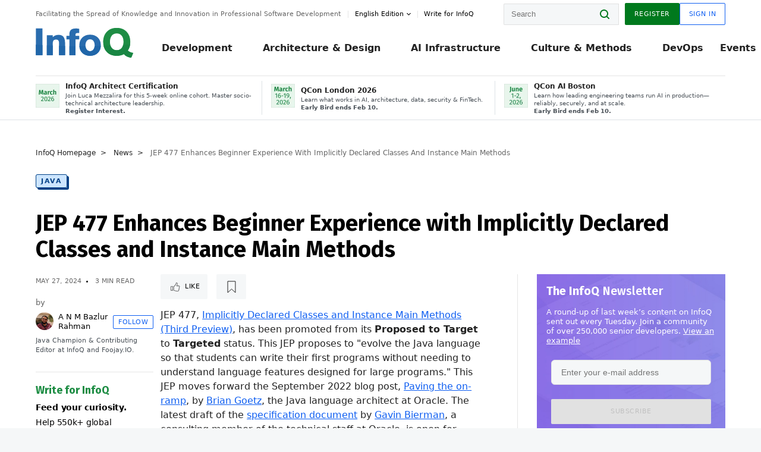

--- FILE ---
content_type: text/css
request_url: https://cdn.infoq.com/statics_s2_20260113082446/styles/icons.css
body_size: 58604
content:
.icon{line-height:1.5rem}.icon:before,.icon__vcr:before{content:'';display:inline-block;vertical-align:top;text-align:center;width:24px;height:24px;background-repeat:no-repeat;background-position:center;-webkit-transition:all .15s ease-in-out;transition:all .15s ease-in-out;background-color:transparent}.icon__large:before{background-size:24px}.icon__large.icon__fb:before{background-size:14px}.icon__large.icon__wechat:before{background-size:34px}.button__green.icon__bookmark{background-color:#f5f7f8!important}.button__green.icon__bookmark:before{background-image:url("data:image/svg+xml,%3csvg xmlns='http://www.w3.org/2000/svg' width='15' height='21' viewBox='0 0 15 21'%3e %3cpolygon fill='%2300791d' stroke='%2300791d' points='77 552 89.925 552 89.925 570.975 83.508 565.041 77.078 571.011' transform='translate(-76 -551)'/%3e %3c/svg%3e")}.button__green.icon__bookmark:hover{background-color:#e1e1e1}.icon__add:before{background-image:url("data:image/svg+xml,%3csvg xmlns='http://www.w3.org/2000/svg' width='10' height='10' viewBox='0 0 10 10'%3e %3cpath fill-rule='evenodd' d='M84%2c730 L84%2c726 L82%2c726 L82%2c730 L78%2c730 L78%2c732 L82%2c732 L82%2c736 L84%2c736 L84%2c732 L88%2c732 L88%2c730 L84%2c730 Z' transform='translate(-78 -726)'/%3e %3c/svg%3e")}.icon__audio-content:before{background-image:url("data:image/svg+xml,%3csvg fill='none' height='12' viewBox='0 0 12 12' width='12' xmlns='http://www.w3.org/2000/svg'%3e %3cg stroke='black' stroke-linecap='round' stroke-linejoin='round' stroke-width='0.75'%3e %3cpath d='m2 8.66665v-2.66665c0-1.06087.42143-2.07828 1.17158-2.82842.75014-.75015 1.76755-1.17158 2.82842-1.17158 1.06085 0 2.0783.42143 2.82845 1.17158.7501.75014 1.17155 1.76755 1.17155 2.82842v2.66665'/%3e %3cpath d='m10 9.11109c0 .23575-.09365.46185-.26035.62855s-.3928.26035-.62855.26035h-.44445c-.23575 0-.4618-.09365-.6285-.26035s-.26035-.3928-.26035-.62855v-1.33335c0-.2357.09365-.4618.26035-.6285s.39275-.26035.6285-.26035h1.33335zm-8 0c0 .23575.09365.46185.26035.62855s.39279.26035.62854.26035h.44444c.23575 0 .46184-.09365.62854-.26035s.26035-.3928.26035-.62855v-1.33335c0-.2357-.09365-.4618-.26035-.6285s-.39279-.26035-.62854-.26035h-1.33333z'/%3e %3c/g%3e %3c/svg%3e")}.icon__article-content:before{background-image:url("data:image/svg+xml,%3csvg fill='none' height='12' viewBox='0 0 12 12' width='12' xmlns='http://www.w3.org/2000/svg'%3e %3cg stroke='black' stroke-linecap='round' stroke-linejoin='round' stroke-width='0.75'%3e %3cpath d='m7 1h-4c-.26522 0-.51957.10535-.7071.29289-.18754.18754-.2929.44189-.2929.70711v8c0 .2652.10536.5195.2929.7071.18753.1875.44188.2929.7071.2929h6c.2652 0 .51955-.1054.7071-.2929.18755-.1876.2929-.4419.2929-.7071v-6z'/%3e %3cpath d='m7 1v3h3'/%3e %3cpath d='m8 6.5h-4'/%3e %3cpath d='m8 8.5h-4'/%3e %3cpath d='m5 4.5h-.5-.5'/%3e %3c/g%3e %3c/svg%3e")}.icon__news-content:before{background-image:url("data:image/svg+xml,%3csvg fill='none' height='12' viewBox='0 0 12 12' width='12' xmlns='http://www.w3.org/2000/svg'%3e %3cg stroke='black' stroke-linecap='round' stroke-linejoin='round' stroke-width='0.75'%3e %3cpath d='m7 1h-4c-.26522 0-.51957.10535-.7071.29289-.18754.18754-.2929.44189-.2929.70711v8c0 .2652.10536.5195.2929.7071.18753.1875.44188.2929.7071.2929h6c.2652 0 .51955-.1054.7071-.2929.18755-.1876.2929-.4419.2929-.7071v-6z'/%3e %3cpath d='m7 1v3h3'/%3e %3cpath d='m6.5 6.5h-2.5'/%3e %3cpath d='m5 4.5h-.5-.5'/%3e %3c/g%3e %3c/svg%3e")}.icon__guides-content:before{background-image:url("data:image/svg+xml,%3csvg fill='none' height='12' viewBox='0 0 12 12' width='12' xmlns='http://www.w3.org/2000/svg'%3e %3cg stroke='black' stroke-linecap='round' stroke-linejoin='round' stroke-width='0.75'%3e %3cpath d='m1 1.5h3c.53044 0 1.03915.21071 1.4142.58578.3751.37508.5858.88378.5858 1.41422v7c0-.3978-.15805-.77935-.43935-1.06065s-.66282-.43935-1.06065-.43935h-3.5z'/%3e %3cpath d='m11 1.5h-3c-.53045 0-1.03915.21071-1.4142.58578-.3751.37508-.5858.88378-.5858 1.41422v7c0-.3978.15805-.77935.43935-1.06065s.66285-.43935 1.06065-.43935h3.5z'/%3e %3c/g%3e %3c/svg%3e")}.icon__bookmark:before{background-image:url("data:image/svg+xml,%3csvg xmlns='http://www.w3.org/2000/svg' width='15' height='21' viewBox='0 0 15 21'%3e %3cpolygon fill='none' stroke='%231F1F1F' points='77 552 89.925 552 89.925 570.975 83.508 565.041 77.078 571.011' transform='translate(-76 -551)'/%3e %3c/svg%3e")}.icon__close:before{background-image:url("data:image/svg+xml,%3csvg xmlns='http://www.w3.org/2000/svg' width='24' height='24' viewBox='0 0 24 24'%3e %3cpath d='M19 6.41L17.59 5 12 10.59 6.41 5 5 6.41 10.59 12 5 17.59 6.41 19 12 13.41 17.59 19 19 17.59 13.41 12z'/%3e %3c/svg%3e")}.icon__close-white:before{background-image:url("data:image/svg+xml,%3csvg xmlns='http://www.w3.org/2000/svg' width='24' height='24' viewBox='0 0 24 24'%3e %3cpath fill='white' d='M19 6.41L17.59 5 12 10.59 6.41 5 5 6.41 10.59 12 5 17.59 6.41 19 12 13.41 17.59 19 19 17.59 13.41 12z'/%3e %3c/svg%3e")}.icon__minus-circle:before{background-image:url("data:image/svg+xml,%3csvg width='16' height='16' viewBox='0 0 16 16' fill='none' xmlns='http://www.w3.org/2000/svg'%3e %3cpath d='M7.99967 14.6668C11.6816 14.6668 14.6663 11.6821 14.6663 8.00016C14.6663 4.31826 11.6816 1.3335 7.99967 1.3335C4.31778 1.3335 1.33301 4.31826 1.33301 8.00016C1.33301 11.6821 4.31778 14.6668 7.99967 14.6668Z' stroke='black' stroke-linecap='round' stroke-linejoin='round'/%3e %3cpath d='M5.33301 8H10.6663' stroke='black' stroke-linecap='round' stroke-linejoin='round'/%3e %3c/svg%3e")}.icon__close-black:before{background-image:url("data:image/svg+xml,%3csvg xmlns='http://www.w3.org/2000/svg' width='24' height='24' viewBox='0 0 24 24'%3e %3cpath fill='black' d='M19 6.41L17.59 5 12 10.59 6.41 5 5 6.41 10.59 12 5 17.59 6.41 19 12 13.41 17.59 19 19 17.59 13.41 12z'/%3e %3c/svg%3e")}.icon__comments:before{background-image:url("data:image/svg+xml,%3csvg xmlns='http://www.w3.org/2000/svg' width='22' height='19' viewBox='0 0 22 19'%3e %3cpath fill='white' fill-rule='evenodd' stroke='%23CCC' d='M21 2.675V18l-3.99-3.392H2.97c-.545 0-1.01-.17-1.394-.51-.385-.341-.577-.743-.577-1.206V2.675c0-.463.192-.858.577-1.185.385-.327.85-.49 1.394-.49H19.03c.545 0 1.01.163 1.394.49.385.327.577.722.577 1.185z'/%3e %3c/svg%3e")}.icon__discuss:before{background-image:url("data:image/svg+xml,%3csvg xmlns='http://www.w3.org/2000/svg' width='18' height='19' viewBox='0 0 18 19'%3e %3cpath fill='%232A2A2A' fill-rule='evenodd' d='M74.6875%2c483.5 L74.6875%2c491.75 L78.8125%2c491.75 L78.8125%2c492.4375 L74%2c492.4375 L74%2c482.8125 L86.375%2c482.8125 L86.375%2c487.625 L85.6875%2c487.625 L85.6875%2c483.5 L74.6875%2c483.5 Z M79.5%2c488.3125 L91.875%2c488.3125 L91.875%2c497.9375 L89.8125%2c497.9375 L89.8125%2c500.6875 L89.2539062%2c500.6875 L86.5039062%2c497.9375 L79.5%2c497.9375 L79.5%2c488.3125 Z M91.1875%2c497.25 L91.1875%2c489 L80.1875%2c489 L80.1875%2c497.25 L86.7617188%2c497.25 L89.125%2c499.613281 L89.125%2c497.25 L91.1875%2c497.25 Z' transform='translate(-74 -482)'/%3e %3c/svg%3e")}.icon__dropdown:before{background-image:url("data:image/svg+xml,%3csvg xmlns='http://www.w3.org/2000/svg' width='10' height='7' viewBox='0 0 10 7'%3e %3cpolygon fill='black' fill-rule='evenodd' points='8.828 .148 10 1.32 5 6.32 0 1.32 1.172 .148 5 3.977'/%3e %3c/svg%3e")}.icon__go:before{background-image:url("data:image/svg+xml,%3csvg xmlns='http://www.w3.org/2000/svg' width='9' height='16' viewBox='0 0 9 16'%3e %3cpath fill='black' fill-rule='evenodd' d='M89.57725%2c800.060625 C89.86325%2c799.776625 90.02125%2c799.401625 90.02125%2c798.999625 C90.02125%2c798.598625 89.86325%2c798.221625 89.57725%2c797.939625 L82.72825%2c791.291625 C82.33225%2c790.901625 81.69225%2c790.901625 81.29625%2c791.291625 C80.90125%2c791.682625 80.90125%2c792.315625 81.29625%2c792.705625 L87.78825%2c798.999625 L81.29625%2c805.293625 C80.90125%2c805.683625 80.90125%2c806.316625 81.29625%2c806.707625 C81.69225%2c807.098625 82.33225%2c807.098625 82.72825%2c806.707625 L89.57725%2c800.060625 L89.57725%2c800.060625 Z' transform='translate(-81 -791)'/%3e %3c/svg%3e")}.icon__guides:before{background-image:url("data:image/svg+xml,%3csvg xmlns='http://www.w3.org/2000/svg' width='24' height='24' viewBox='0 0 24 24'%3e %3cpath fill-rule='evenodd' d='M15.347 9.753v-1.1h-5.5v1.1h5.5zm-2.194 4.4v-1.11H9.847v1.11h3.306zm2.194-2.195v-1.11h-5.5v1.11h5.5zM15.916 7c.3 0 .555.106.767.317.211.212.317.467.317.767v6.61c0 .3-.106.56-.317.78-.212.221-.467.331-.767.331h-6.61c-.3 0-.56-.11-.78-.33-.221-.22-.331-.48-.331-.78v-6.61c0-.3.11-.556.33-.768.22-.211.48-.317.78-.317h6.61zM7.084 9.195v7.72h7.721V18h-7.72c-.3 0-.556-.106-.768-.317A1.045 1.045 0 0 1 6 16.916V9.195h1.084z'/%3e %3c/svg%3e")}.icon__help:before{background-image:url("data:image/svg+xml,%3csvg height='16' viewBox='0 0 16 16' width='16' xmlns='http://www.w3.org/2000/svg'%3e %3cpath d='m20.274 17.43c.2160011-.2280011.3869994-.4859986.513-.774s.189-.5939984.189-.918c0-.5400027-.1349986-1.0379977-.405-1.494-.2700013-.4560023-.6329977-.8189987-1.089-1.089-.4560023-.2700014-.9539973-.405-1.494-.405s-1.0379977.1349986-1.494.405c-.4560023.2700013-.8189986.6329977-1.089 1.089s-.405.9539973-.405 1.494h1.476c0-.408002.1499985-.7619985.45-1.062s.653998-.45 1.062-.45.7619985.1499985 1.062.45.45.647998.45 1.044-.1499985.7559984-.45 1.08l-.918.936c-.2760014.3000015-.4859993.6239983-.63.972-.1680008.3720019-.252.7499981-.252 1.134v.396h1.476c0-.5160026.0839992-.9419983.252-1.278.1080005-.2160011.3179984-.4919983.63-.828zm-1.548 5.796v-1.476h-1.476v1.476zm-.738-12.726c1.3680068 0 2.6339942.3419966 3.798 1.026 1.1280056.6480032 2.0159968 1.5359944 2.664 2.664.6840034 1.1640058 1.026 2.4299932 1.026 3.798s-.3419966 2.6339942-1.026 3.798c-.6480032 1.1280056-1.5359944 2.0159968-2.664 2.664-1.1640058.6840034-2.4299932 1.026-3.798 1.026s-2.6339942-.3419966-3.798-1.026c-1.1280056-.6600033-2.0159968-1.5539944-2.664-2.682-.6840034-1.1640058-1.026-2.4239932-1.026-3.78s.3419966-2.6159942 1.026-3.78c.6600033-1.1280056 1.5539944-2.0219967 2.682-2.682 1.1640058-.6840034 2.4239932-1.026 3.78-1.026z' fill-rule='evenodd' transform='translate(-10 -10)'/%3e %3c/svg%3e")}.icon__like:before{background-image:url("data:image/svg+xml,%3csvg xmlns='http://www.w3.org/2000/svg' width='16' height='15' viewBox='0 0 16 15'%3e %3cpath fill='black' fill-rule='evenodd' d='M84.8909091%2c656.090909 C84.9636364%2c656.090909 85.1090909%2c656.090909 85.1818182%2c656.163636 C85.3272727%2c656.236364 85.4727273%2c656.236364 85.4727273%2c656.309091 C85.4727273%2c656.309091 85.5454545%2c656.309091 85.5454545%2c656.381818 C85.6181818%2c656.527273 85.6909091%2c656.6 85.6909091%2c656.6 C85.6909091%2c656.6 85.6909091%2c656.672727 85.7636364%2c656.890909 C85.7636364%2c657.109091 85.8363636%2c657.181818 85.8363636%2c657.181818 L85.8363636%2c657.545455 C85.8363636%2c657.690909 85.8363636%2c657.836364 85.7636364%2c658.054545 C85.6909091%2c658.272727 85.6909091%2c658.418182 85.6181818%2c658.490909 C85.5454545%2c658.636364 85.4727273%2c658.781818 85.4%2c659 C85.4%2c659 85.4%2c659.072727 85.3272727%2c659.145455 C85.2545455%2c659.290909 85.1818182%2c659.363636 85.1818182%2c659.509091 C85.1090909%2c659.581818 85.1090909%2c659.727273 85.0363636%2c659.872727 L84.6%2c661.254545 L86.0545455%2c661.254545 L88.7454545%2c661.254545 C88.9636364%2c661.254545 89.1090909%2c661.327273 89.2545455%2c661.472727 C89.4%2c661.618182 89.4727273%2c661.763636 89.4727273%2c661.981818 L89.4727273%2c662.054545 C89.4727273%2c662.345455 89.4%2c662.563636 89.1818182%2c662.781818 L88.7454545%2c663.290909 L88.9636364%2c663.872727 C89.0363636%2c664.090909 89.0363636%2c664.236364 89.0363636%2c664.236364 L89.0363636%2c664.236364 L89.0363636%2c664.236364 C89.0363636%2c664.454545 88.9636364%2c664.672727 88.8181818%2c664.890909 L88.4545455%2c665.327273 L88.6%2c665.836364 C88.6727273%2c665.981818 88.6727273%2c666.2 88.6%2c666.345455 C88.5272727%2c666.490909 88.4545455%2c666.636364 88.3818182%2c666.781818 L88.0181818%2c667.145455 L88.0909091%2c667.654545 C88.1636364%2c668.309091 87.9454545%2c668.527273 87.8727273%2c668.6 C87.8%2c668.672727 87.5818182%2c668.963636 86.7818182%2c668.963636 L85.5454545%2c668.963636 C85.1818182%2c668.963636 84.8181818%2c668.890909 84.3818182%2c668.818182 C83.9454545%2c668.745455 83.5818182%2c668.672727 83.2909091%2c668.6 C83%2c668.527273 82.6363636%2c668.381818 82.1272727%2c668.236364 C81.4%2c668.018182 80.9636364%2c667.872727 80.6727273%2c667.8 L80.6727273%2c662.345455 C81.0363636%2c662.2 81.4%2c661.836364 81.6909091%2c661.545455 C82.0545455%2c661.181818 82.4181818%2c660.745455 82.7090909%2c660.309091 C83.2181818%2c659.654545 83.5090909%2c659.363636 83.5818182%2c659.218182 C83.8%2c659 83.9454545%2c658.709091 84.0909091%2c658.418182 C84.2363636%2c658.2 84.3090909%2c657.981818 84.3090909%2c657.763636 C84.3090909%2c657.618182 84.3818182%2c657.4 84.4545455%2c657.181818 L84.4545455%2c657.181818 L84.4545455%2c657.181818 C84.5272727%2c656.963636 84.5272727%2c656.818182 84.5272727%2c656.672727 C84.7454545%2c656.381818 84.8181818%2c656.236364 84.8909091%2c656.090909 L84.8909091%2c656.090909 L84.8909091%2c656.090909 Z M77.9818182%2c662.272727 L77.9818182%2c667.581818 L76.0909091%2c667.581818 L76.0909091%2c662.272727 L77.9818182%2c662.272727 L77.9818182%2c662.272727 Z M84.6727273%2c655 C84.5272727%2c655 84.3818182%2c655.072727 84.2363636%2c655.218182 C84.0909091%2c655.363636 84.0181818%2c655.509091 83.8727273%2c655.727273 C83.8%2c655.945455 83.7272727%2c656.090909 83.6545455%2c656.236364 C83.6545455%2c656.381818 83.5818182%2c656.6 83.5090909%2c656.818182 C83.4363636%2c657.109091 83.4363636%2c657.254545 83.3636364%2c657.4 C83.3636364%2c657.545455 83.2909091%2c657.690909 83.2181818%2c657.836364 C83.1454545%2c658.054545 83%2c658.2 82.9272727%2c658.272727 C82.7090909%2c658.490909 82.4181818%2c658.854545 81.9090909%2c659.436364 C81.6909091%2c659.872727 81.3272727%2c660.236364 81.0363636%2c660.6 C80.6727273%2c660.963636 80.4545455%2c661.181818 80.2363636%2c661.181818 C80.0909091%2c661.181818 79.9454545%2c661.254545 79.8%2c661.4 C79.7272727%2c661.472727 79.6545455%2c661.618182 79.6545455%2c661.836364 L79.6545455%2c668.090909 C79.6545455%2c668.236364 79.7272727%2c668.381818 79.8727273%2c668.527273 C80.0181818%2c668.672727 80.1636364%2c668.745455 80.3090909%2c668.745455 C80.5272727%2c668.745455 81.0363636%2c668.890909 81.8363636%2c669.181818 C82.3454545%2c669.327273 82.7090909%2c669.472727 83%2c669.545455 C83.2909091%2c669.618182 83.6545455%2c669.690909 84.1636364%2c669.836364 C84.6727273%2c669.909091 85.1090909%2c669.981818 85.5454545%2c669.981818 L86.7818182%2c669.981818 C87.6545455%2c669.981818 88.3090909%2c669.690909 88.6727273%2c669.254545 C89.0363636%2c668.818182 89.1818182%2c668.236364 89.1818182%2c667.509091 C89.4%2c667.290909 89.6181818%2c666.927273 89.6909091%2c666.563636 C89.8363636%2c666.2 89.8363636%2c665.763636 89.6909091%2c665.4 C89.9818182%2c665.036364 90.1272727%2c664.527273 90.1272727%2c664.090909 C90.1272727%2c663.872727 90.0545455%2c663.654545 89.9818182%2c663.363636 C90.3454545%2c662.927273 90.4909091%2c662.490909 90.4909091%2c661.909091 L90.4909091%2c661.909091 C90.4909091%2c661.4 90.2727273%2c660.963636 89.9090909%2c660.6 C89.5454545%2c660.236364 89.1090909%2c660.018182 88.6%2c660.018182 L85.9090909%2c660.018182 C85.9090909%2c659.945455 85.9818182%2c659.872727 85.9818182%2c659.8 C85.9818182%2c659.727273 86.0545455%2c659.654545 86.0545455%2c659.581818 C86.2727273%2c659.436364 86.2727273%2c659.363636 86.2727273%2c659.363636 C86.4181818%2c659.145455 86.4909091%2c658.927273 86.5636364%2c658.781818 C86.6363636%2c658.636364 86.7090909%2c658.418182 86.7818182%2c658.2 C86.8545455%2c657.981818 86.8545455%2c657.690909 86.8545455%2c657.472727 L86.8545455%2c657.109091 C86.8545455%2c657.036364 86.8545455%2c656.890909 86.7818182%2c656.672727 C86.7818182%2c656.454545 86.7090909%2c656.309091 86.6363636%2c656.163636 C86.5636364%2c656.018182 86.4909091%2c655.872727 86.4181818%2c655.727273 C86.3454545%2c655.581818 86.2%2c655.436364 86.0545455%2c655.363636 C85.9090909%2c655.290909 85.6909091%2c655.145455 85.4727273%2c655.145455 C85.2545455%2c655.145455 84.9636364%2c655 84.6727273%2c655 L84.6727273%2c655 L84.6727273%2c655 Z M75.6545455%2c661.181818 C75.5090909%2c661.181818 75.3636364%2c661.254545 75.2181818%2c661.4 C75.0727273%2c661.545455 75%2c661.690909 75%2c661.836364 L75%2c668.090909 C75%2c668.236364 75.0727273%2c668.381818 75.2181818%2c668.527273 C75.3636364%2c668.672727 75.5090909%2c668.745455 75.6545455%2c668.745455 L78.4909091%2c668.745455 L78.4909091%2c668.745455 C78.6363636%2c668.745455 78.7818182%2c668.672727 78.9272727%2c668.527273 C79%2c668.381818 79.0727273%2c668.236364 79.0727273%2c668.018182 L79.0727273%2c661.763636 C79.0727273%2c661.618182 79%2c661.472727 78.8545455%2c661.327273 C78.7090909%2c661.254545 78.5636364%2c661.181818 78.4181818%2c661.181818 L75.6545455%2c661.181818 L75.6545455%2c661.181818 L75.6545455%2c661.181818 L75.6545455%2c661.181818 Z' transform='translate(-75 -655)'/%3e %3c/svg%3e")}.icon__locked:before{background-image:url("data:image/svg+xml,%3csvg xmlns='http://www.w3.org/2000/svg' width='9' height='10' viewBox='0 0 9 10'%3e %3cpath fill='black' fill-rule='evenodd' d='M4.5%2c0 C2.8425%2c0 1.5%2c1.27857143 1.5%2c2.85714286 L1.5%2c4.28571429 L0%2c4.28571429 L0%2c10 L9%2c10 L9%2c4.28571429 L7.5%2c4.28571429 L7.5%2c2.85714286 C7.5%2c1.27857143 6.1575%2c0 4.5%2c0 L4.5%2c0 Z M4.5%2c1.42857143 C5.3925%2c1.42857143 6%2c2.00714286 6%2c2.85714286 L6%2c4.28571429 L3%2c4.28571429 L3%2c2.85714286 C3%2c2.00714286 3.6075%2c1.42857143 4.5%2c1.42857143 L4.5%2c1.42857143 Z'/%3e %3c/svg%3e")}.icon__message:before{background-image:url("data:image/svg+xml,%3csvg xmlns='http://www.w3.org/2000/svg' width='18' height='13' viewBox='0 0 18 13'%3e %3cg fill='none' fill-rule='evenodd'%3e %3cpath d='M5.88064865%2c5.1353027 L1.30718919%2c1.00435135 C1.11418784%2c1.06988108 0.97297297%2c1.24637838 0.97297297%2c1.45994595 L0.97297297%2c10.4519676 L5.88064865%2c5.1353027 Z'/%3e %3cpolygon points='15.276 .973 2.724 .973 9 6.642'/%3e %3cpath d='M16.6928108%2c1.00435135 L12.1193514%2c5.1353027 L17.027027%2c10.4519676 L17.027027%2c1.45994595 C17.027027%2c1.24637838 16.8857878%2c1.06988108 16.6928108%2c1.00435135 Z M16.3838919%2c11.1891892 L11.3974905%2c5.7872432 L9.3258851%2c7.6583676 C9.2332581%2c7.7419946 9.1168419%2c7.7837838 9%2c7.7837838 C8.8831338%2c7.7837838 8.7667176%2c7.7419946 8.6740905%2c7.6583676 L6.60248514%2c5.7872432 L1.61610811%2c11.1891892 L16.3838919%2c11.1891892 Z'/%3e %3cpath fill='black' fill-rule='nonzero' d='M18%2c10.7022162 L18%2c1.45994595 C18%2c0.6587027 17.3493122%2c0.00734595 16.5478743%2c0.00116757 C16.5453446%2c0.00107027 16.5430581%2c0 16.5405405%2c0 L16.5367338%2c0 L1.46324189%2c0 L1.45945946%2c0 C1.45691757%2c0 1.45463108%2c0.00107027 1.45210135%2c0.00116757 C0.65066351%2c0.00734595 0%2c0.6587027 0%2c1.45994595 L0%2c10.7022162 C0%2c11.5072541 0.65655%2c12.1621622 1.46324189%2c12.1621622 L16.5367338%2c12.1621622 C17.3434257%2c12.1621622 18%2c11.5072541 18%2c10.7022162 Z M8.6740905%2c7.6583676 C8.7667176%2c7.7419946 8.8831338%2c7.7837838 9%2c7.7837838 C9.1168419%2c7.7837838 9.2332581%2c7.7419946 9.3258851%2c7.6583676 L11.3974905%2c5.7872432 L16.3838919%2c11.1891892 L1.61610811%2c11.1891892 L6.60248514%2c5.7872432 L8.6740905%2c7.6583676 Z M17.027027%2c10.4519676 L12.1193514%2c5.1353027 L16.6928108%2c1.00435135 C16.8857878%2c1.06988108 17.027027%2c1.24637838 17.027027%2c1.45994595 L17.027027%2c10.4519676 Z M15.2763446%2c0.97297297 L9%2c6.6416595 L2.72363108%2c0.97297297 L15.2763446%2c0.97297297 Z M1.30718919%2c1.00435135 L5.88064865%2c5.1353027 L0.97297297%2c10.4519676 L0.97297297%2c1.45994595 C0.97297297%2c1.24637838 1.11418784%2c1.06988108 1.30718919%2c1.00435135 Z'/%3e %3c/g%3e %3c/svg%3e")}.icon__movie-mode:before{background-image:url("data:image/svg+xml,%3csvg xmlns='http://www.w3.org/2000/svg' width='12' height='16' viewBox='0 0 12 16' xmlns:xlink='http://www.w3.org/1999/xlink'%3e %3cdefs%3e %3cpath id='a' d='M83.515625%2c961 C82.7447878%2c961 82.0234409%2c961.148436 81.3515625%2c961.445312 C80.6796841%2c961.742189 80.0963566%2c962.143227 79.6015625%2c962.648438 C79.1067684%2c963.153648 78.7161473%2c963.747392 78.4296875%2c964.429688 C78.1432277%2c965.111983 78%2c965.838538 78%2c966.609375 C78%2c967.776048 78.2291644%2c968.674476 78.6875%2c969.304688 C79.1458356%2c969.934899 79.5989561%2c970.453123 80.046875%2c970.859375 C80.3385431%2c971.119793 80.5729158%2c971.341145 80.75%2c971.523438 C80.9270842%2c971.70573 81.015625%2c971.895832 81.015625%2c972.09375 L81.015625%2c972.9375 C81.015625%2c972.947917 81.0182291%2c972.958333 81.0234375%2c972.96875 C81.0286459%2c972.979167 81.03125%2c972.989583 81.03125%2c973 L81.015625%2c973 L81.015625%2c974.453125 C81.015625%2c975.213545 81.2447894%2c975.828123 81.703125%2c976.296875 C82.1614606%2c976.765627 82.7708295%2c977 83.53125%2c977 C84.270837%2c977 84.8697894%2c976.765627 85.328125%2c976.296875 C85.7864606%2c975.828123 86.015625%2c975.213545 86.015625%2c974.453125 L86.015625%2c973 L86%2c973 C86%2c972.989583 86.0026041%2c972.979167 86.0078125%2c972.96875 C86.0130209%2c972.958333 86.015625%2c972.947917 86.015625%2c972.9375 L86.015625%2c972.09375 C86.015625%2c971.791665 86.1145823%2c971.533855 86.3125%2c971.320312 C86.5104177%2c971.10677 86.77604%2c970.854168 87.109375%2c970.5625 C87.5572939%2c970.166665 87.9895813%2c969.682295 88.40625%2c969.109375 C88.8229187%2c968.536455 89.03125%2c967.70313 89.03125%2c966.609375 C89.03125%2c965.838538 88.8880223%2c965.111983 88.6015625%2c964.429688 C88.3151027%2c963.747392 87.9244816%2c963.153648 87.4296875%2c962.648438 C86.9348934%2c962.143227 86.3515659%2c961.742189 85.6796875%2c961.445312 C85.0078091%2c961.148436 84.2864622%2c961 83.515625%2c961 Z M83.5%2c976 C83.0312477%2c976 82.666668%2c975.861981 82.40625%2c975.585938 C82.145832%2c975.309894 82.015625%2c974.932294 82.015625%2c974.453125 L82.015625%2c973.78125 C82.1927092%2c973.84375 82.4036446%2c973.895833 82.6484375%2c973.9375 C82.8932304%2c973.979167 83.18229%2c974 83.515625%2c974 C83.8385433%2c974 84.1249987%2c973.976563 84.375%2c973.929688 C84.6250013%2c973.882812 84.8385408%2c973.828125 85.015625%2c973.765625 L85.015625%2c974.453125 C85.015625%2c974.942711 84.8828138%2c975.322915 84.6171875%2c975.59375 C84.3515612%2c975.864585 83.9791691%2c976 83.5%2c976 Z'/%3e %3cmask id='b' width='11.031' height='16' x='0' y='0' fill='white'%3e %3cuse xlink:href='%23a'/%3e %3c/mask%3e %3c/defs%3e %3cg fill='none' fill-rule='evenodd' transform='translate(-78 -961)'%3e %3cuse fill='black' xlink:href='%23a'/%3e %3cuse stroke='white' stroke-width='4' mask='url(%23b)' xlink:href='%23a'/%3e %3c/g%3e %3c/svg%3e")}.icon__normal-mode:before{background-image:url("data:image/svg+xml,%3csvg xmlns='http://www.w3.org/2000/svg' width='12' height='16' viewBox='0 0 12 16'%3e %3cpath fill='black' fill-rule='evenodd' d='M83.515625%2c994 C82.7447878%2c994 82.0234409%2c994.148436 81.3515625%2c994.445312 C80.6796841%2c994.742189 80.0963566%2c995.143227 79.6015625%2c995.648438 C79.1067684%2c996.153648 78.7161473%2c996.747392 78.4296875%2c997.429688 C78.1432277%2c998.111983 78%2c998.838538 78%2c999.609375 C78%2c1000.77605 78.2291644%2c1001.67448 78.6875%2c1002.30469 C79.1458356%2c1002.9349 79.5989561%2c1003.45312 80.046875%2c1003.85938 C80.3385431%2c1004.11979 80.5729158%2c1004.34114 80.75%2c1004.52344 C80.9270842%2c1004.70573 81.015625%2c1004.89583 81.015625%2c1005.09375 L81.015625%2c1005.9375 C81.015625%2c1005.94792 81.0182291%2c1005.95833 81.0234375%2c1005.96875 C81.0286459%2c1005.97917 81.03125%2c1005.98958 81.03125%2c1006 L81.015625%2c1006 L81.015625%2c1007.45312 C81.015625%2c1008.21355 81.2447894%2c1008.82812 81.703125%2c1009.29688 C82.1614606%2c1009.76563 82.7708295%2c1010 83.53125%2c1010 C84.270837%2c1010 84.8697894%2c1009.76563 85.328125%2c1009.29688 C85.7864606%2c1008.82812 86.015625%2c1008.21355 86.015625%2c1007.45312 L86.015625%2c1006 L86%2c1006 C86%2c1005.98958 86.0026041%2c1005.97917 86.0078125%2c1005.96875 C86.0130209%2c1005.95833 86.015625%2c1005.94792 86.015625%2c1005.9375 L86.015625%2c1005.09375 C86.015625%2c1004.79167 86.1145823%2c1004.53386 86.3125%2c1004.32031 C86.5104177%2c1004.10677 86.77604%2c1003.85417 87.109375%2c1003.5625 C87.5572939%2c1003.16666 87.9895813%2c1002.68229 88.40625%2c1002.10938 C88.8229187%2c1001.53646 89.03125%2c1000.70313 89.03125%2c999.609375 C89.03125%2c998.838538 88.8880223%2c998.111983 88.6015625%2c997.429688 C88.3151027%2c996.747392 87.9244816%2c996.153648 87.4296875%2c995.648438 C86.9348934%2c995.143227 86.3515659%2c994.742189 85.6796875%2c994.445312 C85.0078091%2c994.148436 84.2864622%2c994 83.515625%2c994 Z M83.5%2c1009 C83.0312477%2c1009 82.666668%2c1008.86198 82.40625%2c1008.58594 C82.145832%2c1008.30989 82.015625%2c1007.93229 82.015625%2c1007.45312 L82.015625%2c1006.78125 C82.1927092%2c1006.84375 82.4036446%2c1006.89583 82.6484375%2c1006.9375 C82.8932304%2c1006.97917 83.18229%2c1007 83.515625%2c1007 C83.8385433%2c1007 84.1249987%2c1006.97656 84.375%2c1006.92969 C84.6250013%2c1006.88281 84.8385408%2c1006.82813 85.015625%2c1006.76562 L85.015625%2c1007.45312 C85.015625%2c1007.94271 84.8828138%2c1008.32292 84.6171875%2c1008.59375 C84.3515612%2c1008.86458 83.9791691%2c1009 83.5%2c1009 Z M86.453125%2c1002.8125 C86.1093733%2c1003.10417 85.7838557%2c1003.42187 85.4765625%2c1003.76562 C85.1692693%2c1004.10938 85.015625%2c1004.55208 85.015625%2c1005.09375 L85.015625%2c1005.71875 C84.8906244%2c1005.78125 84.7109387%2c1005.84635 84.4765625%2c1005.91406 C84.2421863%2c1005.98177 83.9166687%2c1006.01562 83.5%2c1006.01562 C83.0729145%2c1006.01562 82.7447928%2c1005.98438 82.515625%2c1005.92188 C82.2864572%2c1005.85937 82.1197922%2c1005.79688 82.015625%2c1005.73438 L82.015625%2c1005.09375 C82.015625%2c1004.66666 81.8776055%2c1004.30208 81.6015625%2c1004 C81.3255195%2c1003.69792 81.0312516%2c1003.40625 80.71875%2c1003.125 C80.2916645%2c1002.73958 79.8984393%2c1002.29427 79.5390625%2c1001.78906 C79.1796857%2c1001.28385 79%2c1000.5573 79%2c999.609375 C79%2c998.973955 79.1145822%2c998.377607 79.34375%2c997.820312 C79.5729178%2c997.263018 79.890623%2c996.77344 80.296875%2c996.351562 C80.703127%2c995.929685 81.1822889%2c995.59896 81.734375%2c995.359375 C82.2864611%2c995.11979 82.8802052%2c995 83.515625%2c995 C84.1510448%2c995 84.7447889%2c995.11979 85.296875%2c995.359375 C85.8489611%2c995.59896 86.328123%2c995.929685 86.734375%2c996.351562 C87.140627%2c996.77344 87.4583322%2c997.263018 87.6875%2c997.820312 C87.9166678%2c998.377607 88.03125%2c998.973955 88.03125%2c999.609375 C88.03125%2c1000.47396 87.8723974%2c1001.13281 87.5546875%2c1001.58594 C87.2369776%2c1002.03906 86.8697937%2c1002.44791 86.453125%2c1002.8125 Z' transform='translate(-78 -994)'/%3e %3c/svg%3e")}.icon__notifications:before{background-image:url("data:image/svg+xml,%3csvg width='13px' height='15px' viewBox='0 0 13 15' version='1.1' xmlns='http://www.w3.org/2000/svg' xmlns:xlink='http://www.w3.org/1999/xlink'%3e %3ctitle%3eShape%3c/title%3e %3cdesc%3eCreated with Sketch.%3c/desc%3e %3cdefs/%3e %3cg id='Page-1' stroke='none' stroke-width='1' fill='none' fill-rule='evenodd'%3e %3cg id='notifications' fill='white'%3e %3cpath d='M6.375%2c15 C7.2%2c15 7.875%2c14.325 7.875%2c13.5 L4.875%2c13.5 C4.875%2c14.325 5.55%2c15 6.375%2c15 L6.375%2c15 Z M11.25%2c10.5 L11.25%2c6.375 C11.25%2c4.0725 9.6525%2c2.145 7.5%2c1.635 L7.5%2c1.125 C7.5%2c0.5025 6.9975%2c0 6.375%2c0 C5.7525%2c0 5.25%2c0.5025 5.25%2c1.125 L5.25%2c1.635 C3.0975%2c2.145 1.5%2c4.0725 1.5%2c6.375 L1.5%2c10.5 L0%2c12 L0%2c12.75 L12.75%2c12.75 L12.75%2c12 L11.25%2c10.5 L11.25%2c10.5 Z' id='Shape'/%3e %3c/g%3e %3c/g%3e %3c/svg%3e")}.icon__pres-1-col:before{background-image:url("data:image/svg+xml,%3csvg xmlns='http://www.w3.org/2000/svg' width='17' height='16' viewBox='0 0 17 16' xmlns:xlink='http://www.w3.org/1999/xlink'%3e %3cdefs%3e %3crect id='a' width='17' height='16'/%3e %3cmask id='b' width='17' height='16' x='0' y='0' fill='white'%3e %3cuse xlink:href='%23a'/%3e %3c/mask%3e %3c/defs%3e %3cg fill='none' fill-rule='evenodd'%3e %3cuse fill='white' stroke='%231F1F1F' stroke-width='2' mask='url(%23b)' xlink:href='%23a'/%3e %3crect width='13' height='3' x='2' y='2' fill='black'/%3e %3crect width='13' height='7' x='2' y='7' fill='black'/%3e %3c/g%3e %3c/svg%3e")}.icon__pres-2-cols:before{background-image:url("data:image/svg+xml,%3csvg xmlns='http://www.w3.org/2000/svg' width='17' height='16' viewBox='0 0 17 16' xmlns:xlink='http://www.w3.org/1999/xlink'%3e %3cdefs%3e %3crect id='a' width='17' height='16'/%3e %3cmask id='b' width='17' height='16' x='0' y='0' fill='white'%3e %3cuse xlink:href='%23a'/%3e %3c/mask%3e %3c/defs%3e %3cg fill='none' fill-rule='evenodd'%3e %3cuse fill='white' stroke='%231F1F1F' stroke-width='2' mask='url(%23b)' xlink:href='%23a'/%3e %3crect width='3' height='12' x='2' y='2' fill='black'/%3e %3crect width='8' height='12' x='7' y='2' fill='black'/%3e %3c/g%3e %3c/svg%3e")}.icon__pres-fs:before{background-image:url("data:image/svg+xml,%3csvg xmlns='http://www.w3.org/2000/svg' width='17' height='16' viewBox='0 0 17 16' xmlns:xlink='http://www.w3.org/1999/xlink'%3e %3cdefs%3e %3crect id='a' width='17' height='12'/%3e %3cmask id='b' width='17' height='12' x='0' y='0' fill='white'%3e %3cuse xlink:href='%23a'/%3e %3c/mask%3e %3c/defs%3e %3cg fill='none' fill-rule='evenodd'%3e %3cuse fill='white' stroke='black' stroke-width='2' mask='url(%23b)' xlink:href='%23a'/%3e %3crect width='13' height='8' x='2' y='2' fill='black'/%3e %3crect width='9' height='1' x='4' y='13' fill='black'/%3e %3crect width='5' height='1' x='6' y='15' fill='black'/%3e %3c/g%3e %3c/svg%3e")}.icon__print:before{background-image:url("data:image/svg+xml,%3csvg xmlns='http://www.w3.org/2000/svg' width='17' height='15' viewBox='0 0 17 15'%3e %3cpath fill='%231F1F1F' fill-rule='evenodd' d='M88.75%2c522.75 C89.4270867%2c522.75 90.0130184%2c522.997393 90.5078125%2c523.492188 C91.0026066%2c523.986982 91.25%2c524.572913 91.25%2c525.25 L91.25%2c530.679688 L88.125%2c530.679688 L88.125%2c534 L78.125%2c534 L78.125%2c530.679688 L75%2c530.679688 L75%2c525.25 C75%2c524.572913 75.2473934%2c523.986982 75.7421875%2c523.492188 C76.2369816%2c522.997393 76.8229133%2c522.75 77.5%2c522.75 L88.75%2c522.75 Z M86.875%2c532.75 L86.875%2c527.75 L79.375%2c527.75 L79.375%2c532.75 L86.875%2c532.75 Z M88.125%2c519 L88.125%2c522.125 L78.125%2c522.125 L78.125%2c519 L88.125%2c519 Z' transform='translate(-75 -519)'/%3e %3c/svg%3e")}.icon__plus-circle:before{background-image:url("data:image/svg+xml,%3csvg width='16' height='16' viewBox='0 0 16 16' fill='none' xmlns='http://www.w3.org/2000/svg'%3e %3cpath d='M7.99967 14.6668C11.6816 14.6668 14.6663 11.6821 14.6663 8.00016C14.6663 4.31826 11.6816 1.3335 7.99967 1.3335C4.31778 1.3335 1.33301 4.31826 1.33301 8.00016C1.33301 11.6821 4.31778 14.6668 7.99967 14.6668Z' stroke='black' stroke-linecap='round' stroke-linejoin='round'/%3e %3cpath d='M8 5.3335V10.6668' stroke='black' stroke-linecap='round' stroke-linejoin='round'/%3e %3cpath d='M5.33301 8H10.6663' stroke='black' stroke-linecap='round' stroke-linejoin='round'/%3e %3c/svg%3e")}.icon__quotes:before{background-image:url("data:image/svg+xml,%3csvg xmlns='http://www.w3.org/2000/svg' width='20' height='14' viewBox='0 0 20 14'%3e %3cpath fill='black' fill-rule='evenodd' d='M0.107526882%2c9.3415 C0.107526882%2c11.867625 2.12064516%2c13.9153437 4.60408602%2c13.9153437 C7.08752688%2c13.9153437 9.10064516%2c11.867625 9.10064516%2c9.3415 C9.10064516%2c6.8464375 7.13569892%2c4.81928125 4.6944086%2c4.7700625 C5.82967742%2c3.63759375 7.38451613%2c2.93803125 9.10064516%2c2.93803125 L9.10064516%2c0.1938125 C4.13397849%2c0.1938125 0.107526882%2c4.28946875 0.107526882%2c9.3415 L0.107526882%2c9.3415 Z M19.8924731%2c0.1938125 C14.9258065%2c0.1938125 10.8993548%2c4.28946875 10.8993548%2c9.3415 C10.8993548%2c11.867625 12.9126882%2c13.9153437 15.395914%2c13.9153437 C17.8793548%2c13.9153437 19.8924731%2c11.867625 19.8924731%2c9.3415 C19.8924731%2c6.8464375 17.9275269%2c4.81928125 15.4862366%2c4.7700625 C16.6215054%2c3.63759375 18.1765591%2c2.93803125 19.8924731%2c2.93803125 L19.8924731%2c0.1938125 L19.8924731%2c0.1938125 Z'/%3e %3c/svg%3e")}.icon__reply:before{background-image:url("data:image/svg+xml,%3csvg xmlns='http://www.w3.org/2000/svg' width='16' height='13' viewBox='0 0 16 13'%3e %3cpath fill='black' fill-rule='evenodd' d='M81.32%2c694.5 C84.0133468%2c694.873335 86.1666586%2c695.979991 87.78%2c697.82 C89.1266734%2c699.366674 90.033331%2c701.319988 90.5%2c703.68 C89.4733282%2c702.213326 88.2133408%2c701.13667 86.72%2c700.45 C85.2266592%2c699.76333 83.4266772%2c699.42 81.32%2c699.42 L81.32%2c702.82 L75.5%2c697 L81.32%2c691.18 L81.32%2c694.5 Z' transform='translate(-75 -691)'/%3e %3c/svg%3e")}.icon__rss-feed:before{background-image:url("data:image/svg+xml,%3csvg xmlns='http://www.w3.org/2000/svg' width='14' height='14' viewBox='0 0 14 14'%3e %3cpath fill='%23FF9F00' fill-rule='evenodd' d='M387.32%2c15.4 C388.826674%2c15.4 390.219994%2c15.7733296 391.5%2c16.52 C392.75334%2c17.253337 393.746663%2c18.2466604 394.48%2c19.5 C395.22667%2c20.7800064 395.6%2c22.1733258 395.6%2c23.68 L393.22%2c23.68 C393.22%2c22.613328 392.953336%2c21.6266712 392.42%2c20.72 C391.886664%2c19.8266622 391.173338%2c19.113336 390.28%2c18.58 C389.373329%2c18.046664 388.386672%2c17.78 387.32%2c17.78 L387.32%2c15.4 Z M387.32%2c10.7 C389.066675%2c10.7 390.746659%2c11.0399966 392.36%2c11.72 C393.906674%2c12.38667 395.279994%2c13.319994 396.48%2c14.52 C397.680006%2c15.720006 398.61333%2c17.0933256 399.28%2c18.64 C399.960003%2c20.2533414 400.3%2c21.9333246 400.3%2c23.68 L397.94%2c23.68 C397.94%2c22.2399928 397.660003%2c20.8600066 397.1%2c19.54 C396.566664%2c18.273327 395.810005%2c17.1500049 394.83%2c16.17 C393.849995%2c15.1899951 392.726673%2c14.433336 391.46%2c13.9 C390.139993%2c13.3399972 388.760007%2c13.06 387.32%2c13.06 L387.32%2c10.7 Z M387.32%2c21.84 C387.32%2c21.3333308 387.499998%2c20.9066684 387.86%2c20.56 C388.220002%2c20.2133316 388.653331%2c20.04 389.16%2c20.04 C389.666669%2c20.04 390.093332%2c20.2133316 390.44%2c20.56 C390.786668%2c20.9066684 390.96%2c21.3333308 390.96%2c21.84 C390.96%2c22.3466692 390.786668%2c22.7799982 390.44%2c23.14 C390.093332%2c23.5000018 389.666669%2c23.68 389.16%2c23.68 C388.653331%2c23.68 388.220002%2c23.5000018 387.86%2c23.14 C387.499998%2c22.7799982 387.32%2c22.3466692 387.32%2c21.84 Z' transform='translate(-387 -10)'/%3e %3c/svg%3e")}.icon__search:before{background-image:url("data:image/svg+xml,%3csvg xmlns='http://www.w3.org/2000/svg' width='16' height='16' viewBox='0 0 16 16'%3e %3cpath fill='black' fill-rule='evenodd' d='M88.2057961%2c769.616821 L91.2949876%2c772.703484 C91.6854752%2c773.098839 92.3166468%2c773.098839 92.7071344%2c772.703484 C93.0976219%2c772.308128 93.0976219%2c771.668554 92.7071344%2c771.273199 L89.6256862%2c768.1935 C90.4971809%2c767.025464 91.0131106%2c765.576539 91.0131106%2c764.007103 C91.0131106%2c760.137187 87.876169%2c757 84.0065553%2c757 C80.1369417%2c757 77%2c760.137187 77%2c764.007103 C77%2c767.877019 80.1369417%2c771.014206 84.0065553%2c771.014206 C85.5817732%2c771.014206 87.0355807%2c770.494346 88.2057961%2c769.616821 L88.2057961%2c769.616821 Z M84.0065553%2c769.012177 C81.2425456%2c769.012177 79.0018729%2c766.771329 79.0018729%2c764.007103 C79.0018729%2c761.242877 81.2425456%2c759.002029 84.0065553%2c759.002029 C86.7705651%2c759.002029 89.0112377%2c761.242877 89.0112377%2c764.007103 C89.0112377%2c766.771329 86.7705651%2c769.012177 84.0065553%2c769.012177 L84.0065553%2c769.012177 L84.0065553%2c769.012177 Z' transform='translate(-77 -757)'/%3e %3c/svg%3e")}.icon__trash:before{background-image:url("data:image/svg+xml,%3csvg width='12px' height='15px' viewBox='0 0 12 15' version='1.1' xmlns='http://www.w3.org/2000/svg' xmlns:xlink='http://www.w3.org/1999/xlink'%3e %3ctitle%3edelete - material copy%3c/title%3e %3cdesc%3eCreated with Sketch.%3c/desc%3e %3cdefs/%3e %3cg id='Page-1' stroke='none' stroke-width='1' fill='none' fill-rule='evenodd'%3e %3cg id='Reading-list---List' transform='translate(-1380.000000%2c -493.000000)' fill='black'%3e %3cpath d='M1392%2c493.82 L1392%2c495.5 L1380%2c495.5 L1380%2c493.82 L1382.98969%2c493.82 L1383.87629%2c493 L1388.14433%2c493 L1389.03093%2c493.82 L1392%2c493.82 Z M1380.84536%2c506.32 L1380.84536%2c496.32 L1391.15464%2c496.32 L1391.15464%2c506.32 C1391.15464%2c506.773336 1390.98282%2c507.166665 1390.63918%2c507.5 C1390.29553%2c507.833335 1389.89004%2c508 1389.42268%2c508 L1382.57732%2c508 C1382.10996%2c508 1381.70447%2c507.833335 1381.36082%2c507.5 C1381.01718%2c507.166665 1380.84536%2c506.773336 1380.84536%2c506.32 Z' id='delete---material-copy'/%3e %3c/g%3e %3c/g%3e %3c/svg%3e")}.icon__user:before{background-image:url("data:image/svg+xml,%3csvg width='14px' height='14px' viewBox='0 0 14 14' version='1.1' xmlns='http://www.w3.org/2000/svg' xmlns:xlink='http://www.w3.org/1999/xlink'%3e %3ctitle%3eShape%3c/title%3e %3cdesc%3eCreated with Sketch.%3c/desc%3e %3cdefs/%3e %3cg id='Page-1' stroke='none' stroke-width='1' fill='none' fill-rule='evenodd'%3e %3cg id='user' fill='white'%3e %3cpath d='M7%2c7 C6.028%2c7 5.201%2c6.66 4.52%2c5.98 C3.84%2c5.299 3.5%2c4.472 3.5%2c3.5 C3.5%2c2.528 3.84%2c1.701 4.52%2c1.02 C5.202%2c0.34 6.029%2c0 7%2c0 C7.971%2c0 8.799%2c0.34 9.48%2c1.02 C10.16%2c1.701 10.5%2c2.528 10.5%2c3.5 C10.5%2c4.472 10.16%2c5.299 9.48%2c5.98 C8.798%2c6.66 7.971%2c7 7%2c7 Z M7%2c8.75 C8.458%2c8.75 9.99%2c9.072 11.594%2c9.716 C13.198%2c10.36 14%2c11.205 14%2c12.25 L14%2c14 L0%2c14 L0%2c12.25 C0%2c11.205 0.802%2c10.36 2.406%2c9.716 C4.01%2c9.072 5.542%2c8.75 7%2c8.75 Z' id='Shape'/%3e %3c/g%3e %3c/g%3e %3c/svg%3e")}.icon__video-content:before{background-image:url("data:image/svg+xml,%3csvg fill='none' height='12' viewBox='0 0 12 12' width='12' xmlns='http://www.w3.org/2000/svg'%3e %3cg stroke='black' stroke-linecap='round' stroke-linejoin='round' stroke-width='0.75'%3e %3cpath d='m6 11c2.7614 0 5-2.2386 5-5 0-2.76143-2.2386-5-5-5-2.76143 0-5 2.23857-5 5 0 2.7614 2.23857 5 5 5z'/%3e %3cpath d='m5 4 3 2-3 2z'/%3e %3c/g%3e %3c/svg%3e")}.icon__viewed:before{background-image:url("data:image/svg+xml,%3csvg xmlns='http://www.w3.org/2000/svg' width='15' height='10' viewBox='0 0 15 10'%3e %3cpath fill='%236E6E6E' d='M8.311021%2c2.9996001 C8.852726%2c2.9996001 9.321331%2c3.1975737 9.716833%2c3.5935209 C10.112336%2c3.9894681 10.31031%2c4.4580723 10.310754%2c4.9993334 C10.311199%2c5.5405946 10.113225%2c6.0091988 9.716833%2c6.405146 C9.320442%2c6.8010932 8.851838%2c6.9990668 8.311021%2c6.9990668 C7.770204%2c6.9990668 7.3016%2c6.8010932 6.905208%2c6.405146 C6.508817%2c6.0091988 6.310843%2c5.5405946 6.311288%2c4.9993334 C6.311732%2c4.4580723 6.509706%2c3.9894681 6.905208%2c3.5935209 C7.300711%2c3.1975737 7.769315%2c2.9996001 8.311021%2c2.9996001 L8.311021%2c2.9996001 Z M8.311021%2c8.3428876 C9.227788%2c8.3428876 10.014127%2c8.0147091 10.67004%2c7.3583522 C11.325952%2c6.7019953 11.654131%2c5.9156557 11.654575%2c4.9993334 C11.65502%2c4.0830112 11.326841%2c3.2966716 10.67004%2c2.6403146 C10.013238%2c1.9839577 9.226899%2c1.6557792 8.311021%2c1.6557792 C7.395143%2c1.6557792 6.608803%2c1.9839577 5.952002%2c2.6403146 C5.295201%2c3.2966716 4.967022%2c4.0830112 4.967467%2c4.9993334 C4.967911%2c5.9156557 5.29609%2c6.7019953 5.952002%2c7.3583522 C6.607915%2c8.0147091 7.394254%2c8.3428876 8.311021%2c8.3428876 L8.311021%2c8.3428876 Z M8.311021%2c0 C9.956579%2c0 11.445936%2c0.4583833 12.779092%2c1.37515 C14.112247%2c2.2919166 15.070564%2c3.5002 15.654042%2c5 C15.070564%2c6.4998 14.112247%2c7.7080834 12.779092%2c8.62485 C11.445936%2c9.5416167 9.956579%2c10 8.311021%2c10 C6.665463%2c10 5.176106%2c9.5416167 3.84295%2c8.62485 C2.509794%2c7.7080834 1.551478%2c6.4998 0.968%2c5 C1.551478%2c3.5002 2.509794%2c2.2919166 3.84295%2c1.37515 C5.176106%2c0.4583833 6.665463%2c0 8.311021%2c0 L8.311021%2c0 Z' transform='translate(-1)'/%3e %3c/svg%3e")}.icon__podcast:before{background-image:url("data:image/svg+xml,%3csvg version='1.1' id='Layer_1' xmlns='http://www.w3.org/2000/svg' xmlns:xlink='http://www.w3.org/1999/xlink' x='0px' y='0px' viewBox='0 0 12.9 10' style='enable-background:new 0 0 12.9 10%3b' xml:space='preserve'%3e %3cstyle type='text/css'%3e.st0%7bfill:white%3b%7d%3c/style%3e %3cpath class='st0' d='M5.8%2c9.5C5.7%2c9.9%2c5.4%2c10%2c5%2c10c-0.4%2c0-0.7-0.1-0.8-0.5C4%2c9%2c3.8%2c7.6%2c3.8%2c6.9c0-0.7%2c0.6-0.9%2c1.2-0.9 s1.2%2c0.2%2c1.2%2c0.9C6.2%2c7.6%2c6%2c9%2c5.8%2c9.5L5.8%2c9.5z M3.7%2c5.6C3.3%2c5.3%2c3.1%2c4.8%2c3.1%2c4.2c0-1%2c0.8-1.8%2c1.8-1.8c1.1%2c0%2c1.9%2c0.8%2c1.9%2c1.9 c0%2c0.5-0.2%2c1-0.6%2c1.3c-0.1%2c0.1%2c0%2c0.1%2c0%2c0.2c0.2%2c0.1%2c0.3%2c0.3%2c0.4%2c0.5c0%2c0.1%2c0.1%2c0.1%2c0.2%2c0c0.6-0.5%2c0.9-1.3%2c0.9-2.1 c0-1.5-1.2-2.7-2.7-2.7c-1.6%2c0-2.9%2c1.2-2.9%2c2.8c0%2c0.8%2c0.3%2c1.5%2c0.9%2c2.1c0.1%2c0.1%2c0.2%2c0%2c0.2%2c0c0.1-0.2%2c0.2-0.4%2c0.4-0.5 C3.7%2c5.8%2c3.7%2c5.7%2c3.7%2c5.6L3.7%2c5.6z M5%2c0C2.6%2c0%2c0.6%2c2%2c0.6%2c4.4c0%2c1.8%2c1%2c3.2%2c2.5%2c3.9c0.1%2c0%2c0.2%2c0%2c0.2-0.1c0-0.3-0.1-0.6-0.1-0.9 c0%2c0%2c0-0.1-0.1-0.1C2.2%2c6.6%2c1.6%2c5.6%2c1.6%2c4.4c0-1.9%2c1.5-3.4%2c3.4-3.4c1.9%2c0%2c3.4%2c1.5%2c3.4%2c3.4c0%2c1.2-0.6%2c2.3-1.6%2c2.9 c0%2c0.3-0.1%2c0.6-0.1%2c0.9c0%2c0.1%2c0.1%2c0.2%2c0.2%2c0.1c1.4-0.7%2c2.5-2.2%2c2.5-3.9C9.4%2c2%2c7.4%2c0%2c5%2c0z M5%2c3.1c-0.7%2c0-1.2%2c0.6-1.2%2c1.2 S4.3%2c5.6%2c5%2c5.6s1.2-0.6%2c1.2-1.2S5.7%2c3.1%2c5%2c3.1z'/%3e %3c/svg%3e")}.icon__img-rss:before{background-image:url("data:image/svg+xml,%3csvg height='64' viewBox='0 0 64 64' width='64' xmlns='http://www.w3.org/2000/svg'%3e %3cg fill='none'%3e %3crect fill='orange' height='64' rx='4' width='64'/%3e %3cg fill='white'%3e %3ccircle cx='16' cy='48' r='8'/%3e %3cpath d='m8 32c13.254834 0 24 10.745166 24 24h8c0-17.673112-14.326888-32-32-32z'/%3e %3cpath d='m8 16c10.6086596 0 20.7828161 4.2142736 28.2842712 11.7157288 7.5014552 7.5014551 11.7157288 17.6756116 11.7157288 28.2842712h8c0-26.509668-21.490332-48-48-48z'/%3e %3c/g%3e %3c/g%3e %3c/svg%3e")}.icon__img-yt:before{background-image:url("data:image/svg+xml,%3csvg width='24' height='24' viewBox='0 0 24 24' fill='none' xmlns='http://www.w3.org/2000/svg'%3e %3cpath d='M11.9972 24C14.3707 24.0006 16.6911 23.2972 18.6648 21.979C20.6386 20.6607 22.1771 18.7868 23.0858 16.5941C23.9944 14.4014 24.2324 11.9886 23.7697 9.66063C23.307 7.33263 22.1643 5.19422 20.4863 3.51566C18.8081 1.83719 16.6699 0.694028 14.3421 0.230779C12.0143 -0.232461 9.60129 0.00501938 7.40841 0.913188C5.21553 1.82136 3.3412 3.35942 2.02248 5.33286C0.703841 7.30631 3.86503e-07 9.62655 3.86503e-07 12C-0.000399614 13.5758 0.309681 15.1362 0.912401 16.592C1.5152 18.0479 2.3988 19.3708 3.51288 20.4851C4.62697 21.5994 5.94969 22.4834 7.40545 23.0866C8.86121 23.6896 10.4215 24 11.9972 24Z' fill='red'/%3e %3cpath d='M11.9971 5.68235C13.2476 5.68067 14.4705 6.05011 15.511 6.74371C16.5516 7.43731 17.3629 8.42403 17.8425 9.57899C18.3221 10.7339 18.4482 12.0051 18.205 13.2317C17.9619 14.4584 17.3603 15.5854 16.4764 16.47C15.5925 17.3546 14.4661 17.9572 13.2397 18.2014C12.0133 18.4456 10.7419 18.3206 9.58654 17.842C8.43126 17.3635 7.44382 16.5529 6.74933 15.513C6.05477 14.4731 5.68437 13.2505 5.68485 12C5.68701 10.326 6.35261 8.72123 7.53574 7.53707C8.71886 6.35291 10.3231 5.68595 11.9971 5.68235ZM11.9971 4.71563C10.5557 4.71563 9.1467 5.14307 7.9483 5.94395C6.74989 6.74475 5.81589 7.88299 5.26437 9.21475C4.71293 10.5464 4.56877 12.0118 4.85021 13.4254C5.13157 14.839 5.82589 16.1375 6.84525 17.1564C7.8647 18.1755 9.16334 18.8692 10.5771 19.1501C11.9909 19.431 13.4561 19.2863 14.7876 18.7344C16.1191 18.1824 17.257 17.248 18.0574 16.0492C18.8577 14.8505 19.2847 13.4414 19.2841 12C19.2841 11.0432 19.0957 10.0957 18.7294 9.21179C18.3632 8.32779 17.8264 7.52467 17.1497 6.84819C16.4729 6.17179 15.6696 5.63523 14.7855 5.26939C13.9014 4.90347 12.9539 4.71531 11.9971 4.71563Z' fill='white'/%3e %3cpath d='M9.68066 15.5466L15.8176 12.0003L9.68066 8.45665V15.5466Z' fill='white'/%3e %3c/svg%3e")}.icon__img-itunes:before{background-image:url("data:image/svg+xml,%3csvg height='24' viewBox='0 0 24 24' width='24' xmlns='http://www.w3.org/2000/svg' xmlns:xlink='http://www.w3.org/1999/xlink'%3e %3clinearGradient id='a' x1='50%25' x2='50%25' y1='0%25' y2='100%25'%3e %3cstop offset='0' stop-color='%23f452ff'/%3e %3cstop offset='1' stop-color='%23832bc1'/%3e %3c/linearGradient%3e %3cg fill='none' fill-rule='evenodd'%3e %3cpath d='m23.7166346 20.9709615c-.2351923.5974039-.7778846 1.4385577-1.5475 2.0311539-.4443269.3422115-.9748077.6693269-1.7034615.8851923-.7767308.2301923-1.7334616.3079808-2.9242308.3079808h-10.88778845c-1.19067308 0-2.14740385-.0777885-2.92423077-.3079808-.72865385-.2158654-1.25903846-.5429808-1.70346154-.8851923-.76951923-.5925962-1.31230769-1.4336539-1.5475-2.0311539-.47365385-1.2036538-.47846154-2.569423-.47846154-3.429423v-10.88788465c0-.86.00480769-2.22576923.47855769-3.42942308.23519231-.59740385.77788462-1.43855769 1.5475-2.03105769.44432693-.34221154.97480769-.66932693 1.70336539-.88519231.77682692-.23019231 1.73355769-.30798077 2.92423077-.30798077h10.88788465c1.190673 0 2.1474038.07778846 2.9242307.30798077.7286539.21586538 1.2590385.54307692 1.7034616.88519231.7695192.59259615 1.3123077 1.43365384 1.5475 2.03105769.4736538 1.20365385.4784615 2.56942308.4784615 3.42942308v10.88778845c0 .8600962-.0048077 2.2258654-.4785577 3.4295192z' fill='url(%23a)'/%3e %3cpath d='m23.7166346 20.9709615c-.2351923.5974039-.7778846 1.4385577-1.5475 2.0311539-.4443269.3422115-.9748077.6693269-1.7034615.8851923-.7767308.2301923-1.7334616.3079808-2.9242308.3079808h-10.88778845c-1.19067308 0-2.14740385-.0777885-2.92423077-.3079808-.72865385-.2158654-1.25903846-.5429808-1.70346154-.8851923-.76951923-.5925962-1.31230769-1.4336539-1.5475-2.0311539-.47365385-1.2036538-.47846154-2.569423-.47846154-3.429423v-10.88788465c0-.86.00480769-2.22576923.47855769-3.42942308.23519231-.59740385.77788462-1.43855769 1.5475-2.03105769.44432693-.34221154.97480769-.66932693 1.70336539-.88519231.77682692-.23019231 1.73355769-.30798077 2.92423077-.30798077h10.88788465c1.190673 0 2.1474038.07778846 2.9242307.30798077.7286539.21586538 1.2590385.54307692 1.7034616.88519231.7695192.59259615 1.3123077 1.43365384 1.5475 2.03105769.4736538 1.20365385.4784615 2.56942308.4784615 3.42942308v10.88778845c0 .8600962-.0048077 2.2258654-.4785577 3.4295192z'/%3e %3cpath d='m10.9676923 11.9838462c-.3630769-.3829808-1.00067307-.6285577-1.75355768-.6285577-.75288462 0-1.39057693.2455769-1.7535577.6285577-.18951923.1999038-.28971154.4048076-.32125.6967307-.06115384.5653846-.02682692 1.0520193.03942308 1.8302885.06307692.7415384.18288462 1.7303846.33923077 2.7375.11125.7167308.20173077 1.1035577.28403846 1.3806731.13336539.4489423.63221154.8415384 1.41211539.8415384.77990384 0 1.27865388-.3926923 1.41211538-.8415384.0823077-.2770193.1726923-.6638462.2839423-1.3806731.1563462-1.0071154.2761539-1.9958654.3392308-2.7375.06625-.7782692.1005769-1.265.0394231-1.8302885-.0315385-.2919231-.1317308-.4967307-.3211539-.6967307zm-3.73182692-3.41086543c0 1.09365385.88653847 1.98019233 1.98009616 1.98019233 1.09365386 0 1.98019226-.88653848 1.98019226-1.98019233 0-1.09355769-.8865384-1.98019231-1.98019226-1.98019231-1.09355769 0-1.98009616.88663462-1.98009616 1.98019231zm1.95557693-7.81451923c-4.63105769.01317308-8.42576923 3.77019231-8.48307692 8.40096154-.04644231 3.75125002 2.34807692 6.96009612 5.69182692 8.13625002.08115384.0285577.16355769-.03875.15076923-.1239423-.04375-.2911539-.08519231-.5839423-.12317308-.8717308-.01346154-.1017308-.07826923-.1894231-.17221154-.2304808-2.64288461-1.1546154-4.48836538-3.8052884-4.45875-6.87548074.03884616-4.02932692 3.32903846-7.31413461 7.35826923-7.34673077 4.11913465-.03326923 7.48076925 3.30788462 7.48076925 7.41942308 0 3.03951923-1.8374039 5.65759613-4.4597116 6.80298073-.0939423.0410577-.1583653.1290385-.1717307.230577-.0379808.2876923-.0793269.5802884-.1230769.8713461-.0127885.0850962.0695192.1525.150673.1239423 3.311827-1.1649038 5.6925-4.3238461 5.6925-8.02884613-.0000961-4.69961539-3.8302884-8.52153846-8.53307689-8.50826923zm-.15375 3.90355769c2.62528849-.10173077 4.79346149 2.00451923 4.79346149 4.60759615 0 1.32384612-.5609615 2.51903842-1.4574038 3.36076922-.0759615.0713462-.1169231.1726923-.1110577.2767308.0178846.3167308.0113462.6243269-.0097115.9718269-.0056731.0925962.098173.1517308.1748077.0994231 1.5032692-1.0273077 2.4920192-2.7546154 2.4920192-4.70884617 0-3.21769231-2.6801923-5.82125-5.92528847-5.69548077-3.01576923.11682692-5.43528846 2.60336539-5.47394231 5.62115385-.02538461 1.98490389.96942308 3.74317309 2.49201923 4.78346149.07644231.0522116.18-.0071153.17432693-.0995192-.02115385-.3476923-.02759616-.6553846-.0098077-.9720192.00586539-.1039423-.03480769-.2051923-.11076923-.2765385-.92442307-.8678846-1.49211538-2.1117307-1.45596153-3.48471152.06365384-2.4164423 2.01182692-4.39028846 4.42730769-4.48384615z' fill='white' fill-rule='nonzero' transform='translate(2.885 1.923)'/%3e %3c/g%3e %3c/svg%3e")}.icon__img-soundcloud:before{background-image:url("data:image/svg+xml,%3csvg width='22px' height='22px' viewBox='0 0 22 22' version='1.1' xmlns='http://www.w3.org/2000/svg' xmlns:xlink='http://www.w3.org/1999/xlink'%3e %3ctitle%3eShape%3c/title%3e %3cdesc%3eCreated with Sketch.%3c/desc%3e %3cg id='Podcasts' stroke='none' stroke-width='1' fill='none' fill-rule='evenodd'%3e %3cg id='Mobile-Dropdown' transform='translate(-33.000000%2c -775.000000)' fill='%23FF4300' fill-rule='nonzero'%3e %3cg id='Tooltip' transform='translate(15.000000%2c 634.000000)'%3e %3cpath d='M38.8297872%2c141 L19.1702128%2c141 C18.5237872%2c141 18%2c141.524021 18%2c142.170213 L18%2c161.829787 C18%2c162.475979 18.5237872%2c163 19.1702128%2c163 L38.8297872%2c163 C39.4762128%2c163 40%2c162.475979 40%2c161.829787 L40%2c142.170213 C40%2c141.524021 39.4762128%2c141 38.8297872%2c141 Z M20.1531915%2c154.859298 C20.1475745%2c154.901426 20.117383%2c154.930213 20.0804043%2c154.930213 C20.0424894%2c154.930213 20.0120638%2c154.900957 20.0071489%2c154.85883 L19.8737447%2c153.862511 L20.0071489%2c152.848638 C20.0120638%2c152.806277 20.0422553%2c152.777021 20.0804043%2c152.777021 C20.1171489%2c152.777021 20.1473404%2c152.806277 20.1531915%2c152.848404 L20.3114043%2c153.862511 L20.1531915%2c154.859298 Z M20.8312128%2c155.465936 C20.8253617%2c155.509468 20.794%2c155.53966 20.755617%2c155.53966 C20.716766%2c155.53966 20.6844681%2c155.508766 20.6795532%2c155.465936 L20.5000426%2c153.862979 L20.6795532%2c152.223979 C20.6844681%2c152.180915 20.716766%2c152.150489 20.755617%2c152.150489 C20.794%2c152.150489 20.8253617%2c152.180681 20.8312128%2c152.223979 L21.0355319%2c153.862979 L20.8312128%2c155.465936 Z M21.563766%2c155.736957 C21.5581489%2c155.789149 21.519766%2c155.826596 21.4724894%2c155.826596 C21.4242766%2c155.826596 21.3856596%2c155.789149 21.3807447%2c155.736489 L21.2103617%2c153.862979 L21.3807447%2c151.918085 C21.3856596%2c151.866128 21.4242766%2c151.828447 21.4724894%2c151.828447 C21.5195319%2c151.828447 21.5579149%2c151.866128 21.563766%2c151.918085 L21.7570851%2c153.862979 L21.563766%2c155.736957 Z M22.3024043%2c155.796404 C22.2974894%2c155.856319 22.2511489%2c155.901489 22.1956809%2c155.901489 C22.1388085%2c155.901489 22.0927021%2c155.856319 22.0882553%2c155.796404 L21.927234%2c153.863213 L22.0882553%2c151.864723 C22.0927021%2c151.804809 22.1388085%2c151.759638 22.1956809%2c151.759638 C22.2511489%2c151.759638 22.2974894%2c151.804809 22.3024043%2c151.864489 L22.4851915%2c153.863213 L22.3024043%2c155.796404 Z M23.0466596%2c155.812553 C23.0422128%2c155.881128 22.9893191%2c155.933553 22.9244894%2c155.933553 C22.8587234%2c155.933553 22.8058298%2c155.881128 22.8018511%2c155.812553 L22.6497234%2c153.863447 L22.8018511%2c152.00983 C22.8060638%2c151.940787 22.8587234%2c151.88883 22.9244894%2c151.88883 C22.9893191%2c151.88883 23.0424468%2c151.940787 23.0466596%2c152.009128 L23.2191489%2c153.863447 L23.0466596%2c155.812553 Z M23.796766%2c155.813255 L23.796766%2c155.812787 C23.7925532%2c155.889319 23.7319362%2c155.949468 23.6589149%2c155.949468 C23.5849574%2c155.949468 23.5245745%2c155.889319 23.5208298%2c155.813255 L23.3780638%2c153.864149 C23.3780638%2c153.864149 23.5208298%2c150.848511 23.5208298%2c150.848277 C23.5245745%2c150.771511 23.5847234%2c150.711596 23.6589149%2c150.711596 C23.7319362%2c150.711596 23.7925532%2c150.771745 23.796766%2c150.848043 L23.9580213%2c153.864149 L23.796766%2c155.813255 Z M24.5412553%2c155.811851 L24.5412553%2c155.810915 C24.5375106%2c155.89634 24.4698723%2c155.963043 24.3877234%2c155.963043 C24.3048723%2c155.963043 24.2377021%2c155.89634 24.2341915%2c155.811617 L24.1007872%2c153.874681 C24.1007872%2c153.874681 24.2337234%2c150.169319 24.2337234%2c150.169085 C24.2379362%2c150.08366 24.3051064%2c150.016723 24.3877234%2c150.016723 C24.4701064%2c150.016723 24.5377447%2c150.08366 24.5412553%2c150.169085 L24.6922128%2c153.874681 L24.5412553%2c155.811851 Z M25.314766%2c155.782362 L25.314766%2c155.781191 C25.3110213%2c155.875277 25.2365957%2c155.949 25.1455532%2c155.949 C25.0535745%2c155.949 24.979617%2c155.875511 24.9758723%2c155.781894 L24.8520638%2c153.865085 C24.8520638%2c153.865085 24.9758723%2c149.850319 24.9758723%2c149.850085 C24.979617%2c149.756 25.0535745%2c149.682043 25.1455532%2c149.682043 C25.2365957%2c149.682043 25.3110213%2c149.755766 25.314766%2c149.850085 L25.4551915%2c153.865085 L25.314766%2c155.782362 Z M26.0821915%2c155.769255 C26.079383%2c155.871766 25.9981702%2c155.952511 25.898%2c155.952511 C25.7968936%2c155.952511 25.7156809%2c155.871766 25.7128723%2c155.769723 L25.5977234%2c153.864851 L25.7128723%2c149.714809 C25.7156809%2c149.61183 25.7968936%2c149.530851 25.898%2c149.530851 C25.9981702%2c149.530851 26.079383%2c149.611596 26.0821915%2c149.714809 L26.2120851%2c153.865085 L26.0821915%2c155.769255 Z M26.8561702%2c155.752872 L26.8561702%2c155.751468 C26.8533617%2c155.863106 26.7651277%2c155.951106 26.6560638%2c155.951106 C26.5462979%2c155.951106 26.4580638%2c155.863106 26.4559574%2c155.752404 L26.3499362%2c153.865553 L26.4559574%2c149.821532 C26.4582979%2c149.70966 26.5465319%2c149.622128 26.6560638%2c149.622128 C26.7653617%2c149.622128 26.8535957%2c149.709426 26.8561702%2c149.821298 L26.9755319%2c153.866021 L26.8561702%2c155.752872 Z M27.636%2c155.740936 L27.636%2c155.739064 C27.6336596%2c155.860064 27.5386383%2c155.954383 27.4202128%2c155.954383 C27.3013191%2c155.954383 27.2062979%2c155.860064 27.2034894%2c155.740468 L27.1075319%2c153.865319 L27.2034894%2c149.969213 C27.2062979%2c149.848447 27.3013191%2c149.753894 27.4202128%2c149.753894 C27.5386383%2c149.753894 27.6336596%2c149.848447 27.636%2c149.968745 L27.7443617%2c153.866021 L27.636%2c155.740936 Z M28.4312766%2c155.543638 L28.4216809%2c155.72783 C28.4202766%2c155.791255 28.3938298%2c155.849064 28.3517021%2c155.890723 C28.3100426%2c155.932383 28.2529362%2c155.958596 28.1899787%2c155.958596 C28.1190638%2c155.958596 28.0556383%2c155.925596 28.0125745%2c155.875043 C27.9809787%2c155.837128 27.9613191%2c155.789149 27.9587447%2c155.736957 C27.9587447%2c155.734383 27.9582766%2c155.732043 27.9582766%2c155.729234 C27.9582766%2c155.729234 27.8709787%2c153.867894 27.8709787%2c153.865085 L27.9578085%2c149.27317 L27.9582766%2c149.229404 C27.9596809%2c149.148426 28.0022766%2c149.077277 28.065234%2c149.036085 C28.1012766%2c149.012447 28.1438723%2c148.998404 28.1899787%2c148.998404 C28.2370213%2c148.998404 28.2814894%2c149.013149 28.318%2c149.037723 C28.3793191%2c149.079383 28.4205106%2c149.149596 28.4216809%2c149.228936 L28.5190426%2c153.865787 L28.4312766%2c155.543638 Z M29.2038511%2c155.702085 L29.2038511%2c155.702085 L29.2038511%2c155.700213 C29.2015106%2c155.835957 29.0910426%2c155.94666 28.9564681%2c155.94666 C28.8218936%2c155.94666 28.7109574%2c155.835957 28.7090851%2c155.701617 L28.659234%2c154.796809 L28.6075106%2c153.866723 L28.708617%2c148.834574 L28.7090851%2c148.809298 C28.7100213%2c148.733 28.7455957%2c148.664426 28.8005957%2c148.619255 C28.8436596%2c148.583915 28.8974894%2c148.562617 28.9564681%2c148.562617 C29.0021064%2c148.562617 29.0456383%2c148.575723 29.082383%2c148.598191 C29.153766%2c148.641489 29.2026809%2c148.71966 29.2040851%2c148.80883 L29.3138511%2c153.866723 L29.2038511%2c155.702085 Z M35.8813191%2c155.951809 C35.8813191%2c155.951809 29.6637447%2c155.952745 29.6576596%2c155.951809 C29.5237872%2c155.938468 29.4172979%2c155.831511 29.4154255%2c155.694128 L29.4154255%2c148.568936 C29.4172979%2c148.437872 29.462%2c148.370702 29.6312128%2c148.304936 C30.067234%2c148.136426 30.5615319%2c148.036723 31.0675319%2c148.036723 C33.1374043%2c148.036723 34.8337447%2c149.623766 35.0127872%2c151.64683 C35.2798298%2c151.534957 35.5733191%2c151.472702 35.8813191%2c151.472702 C37.1210426%2c151.472702 38.1257872%2c152.477681 38.1257872%2c153.717638 C38.1257872%2c154.958064 37.1210426%2c155.951809 35.8813191%2c155.951809 Z' id='Shape'/%3e %3c/g%3e %3c/g%3e %3c/g%3e %3c/svg%3e")}.icon__img-google:before{background-image:url("data:image/svg+xml,%3csvg width='22px' height='22px' viewBox='0 0 22 22' version='1.1' xmlns='http://www.w3.org/2000/svg' xmlns:xlink='http://www.w3.org/1999/xlink'%3e %3ctitle%3e_logo_Podcasts_192px%3c/title%3e %3cdesc%3eCreated with Sketch.%3c/desc%3e %3cg id='Podcasts' stroke='none' stroke-width='1' fill='none' fill-rule='evenodd'%3e %3cg id='Podcasts-Index-Dropdown-Open' transform='translate(-198.000000%2c -891.000000)' fill-rule='nonzero'%3e %3cg id='Dropdown' transform='translate(180.000000%2c 790.000000)'%3e %3cg id='_logo_Podcasts_192px' transform='translate(18.000000%2c 101.000000)'%3e %3cpolygon id='Shape' fill='%23FAB908' points='9.4454383 6.86940965 9.4454383 10.140966 9.4454383 11.4486072 9.4454383 14.7201636 12.1441349 14.7201636 12.1441349 11.4486072 12.1441349 10.140966 12.1441349 6.86940965'/%3e %3ccircle id='Oval' fill='%230066D9' cx='1.34934833' cy='10.0587785' r='1.34934833'/%3e %3ccircle id='Oval' fill='%230066D9' cx='1.34934833' cy='11.5307948' r='1.34934833'/%3e %3crect id='Rectangle-path' fill='%230066D9' x='0' y='10.0587785' width='2.69869665' height='1.47201636'/%3e %3ccircle id='Oval' fill='%234285F4' cx='20.2402249' cy='11.5307948' r='1.34934833'/%3e %3ccircle id='Oval' fill='%234285F4' cx='20.2402249' cy='10.0587785' r='1.34934833'/%3e %3crect id='Rectangle-path' fill='%234285F4' transform='translate(20.240225%2c 10.794786) rotate(180.000000) translate(-20.240225%2c -10.794786) ' x='18.890877' y='10.0587783' width='2.69869665' height='1.47201636'/%3e %3ccircle id='Oval' fill='%23EA4335' cx='6.01073343' cy='14.4748275' r='1.34934833'/%3e %3ccircle id='Oval' fill='%23EA4335' cx='6.01073343' cy='15.9468439' r='1.34934833'/%3e %3crect id='Rectangle-path' fill='%23EA4335' x='4.66138513' y='14.4748275' width='2.69869665' height='1.47201636'/%3e %3ccircle id='Oval' fill='%23EA4335' cx='6.01073343' cy='5.64272935' r='1.34934833'/%3e %3ccircle id='Oval' fill='%23EA4335' cx='6.01073343' cy='10.4267825' r='1.34934833'/%3e %3crect id='Rectangle-path' fill='%23EA4335' x='4.66138513' y='5.64272935' width='2.69869665' height='4.81472016'/%3e %3ccircle id='Oval' fill='%2334A853' cx='15.5788397' cy='7.11474572' r='1.34934833'/%3e %3ccircle id='Oval' fill='%2334A853' cx='15.5788397' cy='5.64272935' r='1.34934833'/%3e %3crect id='Rectangle-path' fill='%2334A853' transform='translate(15.578839%2c 6.378737) rotate(180.000000) translate(-15.578839%2c -6.378737) ' x='14.229491' y='5.6427289' width='2.69869665' height='1.47201636'/%3e %3ccircle id='Oval' fill='%23FAB908' cx='10.7947866' cy='2.82136468' r='1.34934833'/%3e %3ccircle id='Oval' fill='%23FAB908' cx='10.7947866' cy='1.34934833' r='1.34934833'/%3e %3crect id='Rectangle-path' fill='%23FAB908' transform='translate(10.794786%2c 2.085356) rotate(180.000000) translate(-10.794786%2c -2.085356) ' x='9.44543816' y='1.34934825' width='2.69869665' height='1.47201636'/%3e %3ccircle id='Oval' fill='%23FAB908' cx='10.7947866' cy='20.2402249' r='1.34934833'/%3e %3ccircle id='Oval' fill='%23FAB908' cx='10.7947866' cy='18.7682085' r='1.34934833'/%3e %3crect id='Rectangle-path' fill='%23FAB908' transform='translate(10.794786%2c 19.504217) rotate(180.000000) translate(-10.794786%2c -19.504217) ' x='9.44543816' y='18.7682084' width='2.69869665' height='1.47201636'/%3e %3ccircle id='Oval' fill='%2334A853' cx='15.5788397' cy='15.9468439' r='1.34934833'/%3e %3ccircle id='Oval' fill='%2334A853' cx='15.5788397' cy='11.1627907' r='1.34934833'/%3e %3crect id='Rectangle-path' fill='%2334A853' transform='translate(15.578839%2c 13.554817) rotate(180.000000) translate(-15.578839%2c -13.554817) ' x='14.229491' y='11.1627902' width='2.69869665' height='4.78405316'/%3e %3ccircle id='Oval' fill='%23FAB908' cx='10.7947866' cy='6.86940965' r='1.34934833'/%3e %3ccircle id='Oval' fill='%23FAB908' cx='10.7947866' cy='14.7201636' r='1.34934833'/%3e %3c/g%3e %3c/g%3e %3c/g%3e %3c/g%3e %3c/svg%3e")}.icon__img-spotify:before{background-image:url("data:image/svg+xml,%3csvg width='22px' height='22px' viewBox='0 0 22 22' version='1.1' xmlns='http://www.w3.org/2000/svg' xmlns:xlink='http://www.w3.org/1999/xlink'%3e %3ctitle%3eicon_spotify%3c/title%3e %3cdesc%3eCreated with Sketch.%3c/desc%3e %3cg id='Podcasts' stroke='none' stroke-width='1' fill='none' fill-rule='evenodd'%3e %3cg id='Podcasts-Index-Dropdown-Open' transform='translate(-198.000000%2c -971.000000)' fill='%234AB972' fill-rule='nonzero'%3e %3cg id='Dropdown' transform='translate(180.000000%2c 790.000000)'%3e %3cg id='icon_spotify' transform='translate(18.000000%2c 181.000000)'%3e %3cpath d='M10.9896267%2c0 C4.92060904%2c0 0%2c4.92060904 0%2c10.9896267 C0%2c17.0586444 4.92060904%2c21.9792534 10.9896267%2c21.9792534 C17.0586444%2c21.9792534 21.9792534%2c17.0586444 21.9792534%2c10.9896267 C21.9792534%2c4.92060904 17.0586444%2c0 10.9896267%2c0 Z M16.065446%2c17.4309155 C15.9280864%2c17.6822947 15.6711749%2c17.8224204 15.4047112%2c17.8224204 C15.2810963%2c17.8224204 15.1574381%2c17.7935914 15.0406955%2c17.7304008 C13.280998%2c16.7605855 11.2822397%2c16.2481886 9.26290766%2c16.2481886 C8.05269155%2c16.2481886 6.85755992%2c16.4281218 5.71325737%2c16.7825422 C5.31488016%2c16.9061572 4.89177996%2c16.6836503 4.76950491%2c16.28389 C4.64588998%2c15.8868959 4.86839686%2c15.0434185 5.26815717%2c14.9184204 C6.55807466%2c14.5186601 7.90292731%2c14.3167269 9.26424754%2c14.3167269 C11.5363418%2c14.3167269 13.7878625%2c14.8936974 15.77011%2c15.9857878 C16.1355088%2c16.1849548 16.2687623%2c17.0668998 16.065446%2c17.4309155 Z M17.4625108%2c13.2919332 C17.3059175%2c13.5955246 16.99822%2c14.0845383 16.6808841%2c14.0845383 C16.5421415%2c14.0845383 16.4047819%2c14.0543261 16.2756346%2c13.9842633 C14.0941768%2c12.8523222 11.7355521%2c12.2781179 9.26424754%2c12.2781179 C7.90292731%2c12.2781179 6.55120236%2c12.4567112 5.24615717%2c12.8166208 C4.77499411%2c12.9443851 4.29142633%2c12.6696228 4.16366208%2c12.1984597 C4.03728094%2c11.7272967 4.3133831%2c10.9263929 4.78320629%2c10.7986719 C6.23931238%2c10.4016778 7.74767387%2c10.1997446 9.26420432%2c10.1997446 C11.9827819%2c10.1997446 14.6861886%2c10.8591395 17.0847073%2c12.1064401 C17.517446%2c12.3289902 17.6864008%2c12.8592377 17.4625108%2c13.2919332 Z M18.0463104%2c9.9771945 C17.8965894%2c9.9771945 17.7427191%2c9.94283301 17.5984872%2c9.87143026 C14.9953124%2c8.57330059 12.1915874%2c7.91667191 9.26697053%2c7.91667191 C7.74214145%2c7.91667191 6.22284479%2c8.10213752 4.74884479%2c8.46615324 C4.20761886%2c8.59940668 3.66224361%2c8.27109234 3.52899018%2c7.73120629 C3.39435363%2c7.19270334 3.72405108%2c6.54022397 4.26393713%2c6.40697053 C5.89453045%2c6.00172102 7.57729273%2c5.79706483 9.26558743%2c5.79706483 C12.5061572%2c5.79706483 15.6134735%2c6.52652259 18.4968566%2c7.96339489 C18.9955088%2c8.21205108 19.1988251%2c8.81646758 18.950169%2c9.31373674 C18.7716621%2c9.66673084 18.4172417%2c9.9771945 18.0463104%2c9.9771945 Z' id='Shape'/%3e %3c/g%3e %3c/g%3e %3c/g%3e %3c/g%3e %3c/svg%3e")}.icon__img-overcast:before{background-image:url("data:image/svg+xml,%3csvg width='22px' height='22px' viewBox='0 0 22 22' version='1.1' xmlns='http://www.w3.org/2000/svg' xmlns:xlink='http://www.w3.org/1999/xlink'%3e %3ctitle%3eicon_overcast%3c/title%3e %3cdesc%3eCreated with Sketch.%3c/desc%3e %3cdefs%3e %3clinearGradient x1='49.9994174%25' y1='0.0573244679%25' x2='49.9994174%25' y2='99.9720795%25' id='linearGradient-1'%3e %3cstop stop-color='%23FF9402' offset='0%25'/%3e %3cstop stop-color='%23FF613C' offset='100%25'/%3e %3c/linearGradient%3e %3c/defs%3e %3cg id='Podcasts' stroke='none' stroke-width='1' fill='none' fill-rule='evenodd'%3e %3cg id='Podcasts-Index-Dropdown-Open' transform='translate(-198.000000%2c -1012.000000)' fill-rule='nonzero'%3e %3cg id='Dropdown' transform='translate(180.000000%2c 790.000000)'%3e %3cg id='icon_overcast' transform='translate(18.000000%2c 222.000000)'%3e %3cpath d='M21.5725714%2c19.1525714 C21.27608%2c19.8550864 20.8068931%2c20.4712996 20.2085714%2c20.944 C19.7620236%2c21.2971218 19.2521203%2c21.5616741 18.7062857%2c21.7234286 C17.8620203%2c21.9338955 16.9924025%2c22.0248775 16.1228571%2c21.9937143 L6.50571429%2c21.9937143 C5.63616888%2c22.0248775 4.76655108%2c21.9338955 3.92228571%2c21.7234286 C2.62768375%2c21.3369362 1.57389102%2c20.3915204 1.04971429%2c19.1462857 C0.725523586%2c18.1727336 0.582777649%2c17.1479456 0.628571429%2c16.1228571 L0.628571429%2c16.1228571 L0.628571429%2c6.50571429 L0.628571429%2c6.50571429 C0.58359507%2c5.47812123 0.728493979%2c4.45104367 1.056%2c3.476 C1.58169372%2c2.23316778 2.6352552%2c1.29026484 3.92857143%2c0.905142857 C4.77050436%2c0.693144792 5.63796961%2c0.60005096 6.50571429%2c0.628571429 L16.1228571%2c0.628571429 C16.9924025%2c0.597408263 17.8620203%2c0.688390175 18.7062857%2c0.898857143 C20.0008877%2c1.28534954 21.0546804%2c2.23076534 21.5788571%2c3.476 C21.903812%2c4.45154095 22.0465678%2c5.47853014 22%2c6.50571429 L22%2c16.1228571 C22.0449764%2c17.1504502 21.9000774%2c18.1775278 21.5725714%2c19.1525714 L21.5725714%2c19.1525714 Z' id='_Trac%c3%a9_' fill='url(%23linearGradient-1)'/%3e %3cpath d='M11.3142857%2c17.9142857 C7.66920637%2c17.9142857 4.71428571%2c14.9593651 4.71428571%2c11.3142857 C4.71428571%2c7.66920637 7.66920637%2c4.71428571 11.3142857%2c4.71428571 C14.9593651%2c4.71428571 17.9142857%2c7.66920637 17.9142857%2c11.3142857 C17.9176314%2c13.0657381 17.2233507%2c14.7464185 15.9848846%2c15.9848846 C14.7464185%2c17.2233507 13.0657381%2c17.9176314 11.3142857%2c17.9142857 Z M11.3142857%2c15.2994286 L11.8108571%2c14.8028571 L11.3142857%2c12.9171429 L10.8177143%2c14.8028571 L11.3142857%2c15.2994286 Z M10.6857143%2c15.2994286 L10.4405714%2c16.236 L11.0188571%2c15.6577143 L10.6857143%2c15.2994286 Z M11.9428571%2c15.2994286 L11.6097143%2c15.6325714 L12.188%2c16.2108571 L11.9428571%2c15.2994286 Z M12.4142857%2c16.9714286 L11.3142857%2c15.8777143 L10.2142857%2c16.9714286 C10.5774478%2c17.0377217 10.9452327%2c17.075551 11.3142857%2c17.0845714 C11.6840783%2c17.0891715 12.0531721%2c17.0512075 12.4142857%2c16.9714286 L12.4142857%2c16.9714286 Z M11.3142857%2c5.53771429 C8.50059711%2c5.54297222 6.10094069%2c7.57682981 5.63459155%2c10.3516072 C5.1682424%2c13.1263846 6.77118931%2c15.8329487 9.42857143%2c16.7577143 L10.6857143%2c12.1628571 C10.4046981%2c11.9585058 10.2405856%2c11.6302809 10.2457143%2c11.2828571 C10.2457143%2c10.7655706 10.6061373%2c10.3181752 11.1115691%2c10.208066 C11.6170009%2c10.0979568 12.1308626%2c10.3548877 12.3460343%2c10.8252986 C12.561206%2c11.2957096 12.4195435%2c11.8524852 12.0057143%2c12.1628571 L13.2628571%2c16.7577143 C15.9318197%2c15.8292831 17.5357343%2c13.1045763 17.0522106%2c10.3204156 C16.5686869%2c7.53625497 14.1400031%2c5.51188735 11.3142857%2c5.53771429 Z M15.0857143%2c14.1742857 C14.9445158%2c14.3495024 14.6916473%2c14.3852339 14.5074286%2c14.256 C14.4171952%2c14.1981355 14.3564129%2c14.1040584 14.3407475%2c13.9980162 C14.3250822%2c13.891974 14.3560664%2c13.7843405 14.4257143%2c13.7028571 C15.4155158%2c12.2619905 15.4155158%2c10.3602952 14.4257143%2c8.91942857 C14.3560664%2c8.83794525 14.3250822%2c8.73031176 14.3407475%2c8.62426952 C14.3564129%2c8.51822729 14.4171952%2c8.42415022 14.5074286%2c8.36628571 C14.6916473%2c8.23705185 14.9445158%2c8.27278327 15.0857143%2c8.448 C16.2960094%2c10.1626019 16.2960094%2c12.4533981 15.0857143%2c14.168 L15.0857143%2c14.1742857 Z M13.0742857%2c13.0994286 C12.911299%2c12.9216012 12.911299%2c12.6486845 13.0742857%2c12.4708571 C13.3531977%2c12.1495496 13.509107%2c11.7397309 13.5142857%2c11.3142857 C13.5090038%2c10.8932573 13.3629615%2c10.4861092 13.0994286%2c10.1577143 C12.9499435%2c9.97485306 12.9499435%2c9.71200409 13.0994286%2c9.52914286 C13.1710863%2c9.44357634 13.2769629%2c9.39414282 13.3885714%2c9.39414282 C13.5001799%2c9.39414282 13.6060566%2c9.44357634 13.6777143%2c9.52914286 C14.5957783%2c10.5662003 14.5957783%2c12.1252283 13.6777143%2c13.1622857 C13.5926378%2c13.2416105 13.4773904%2c13.280227 13.361696%2c13.2681755 C13.2460016%2c13.256124 13.1411871%2c13.1945844 13.0742857%2c13.0994286 Z M9.55428571%2c13.0994286 C9.47849488%2c13.1777791 9.37415229%2c13.2220177 9.26514286%2c13.2220177 C9.15613343%2c13.2220177 9.05179083%2c13.1777791 8.976%2c13.0994286 C8.05793595%2c12.0623711 8.05793595%2c10.5033431 8.976%2c9.46628571 C9.04765772%2c9.3807192 9.15353436%2c9.33128567 9.26514286%2c9.33128567 C9.37675136%2c9.33128567 9.482628%2c9.3807192 9.55428571%2c9.46628571 C9.71727239%2c9.64411306 9.71727239%2c9.9170298 9.55428571%2c10.0948571 C9.26811615%2c10.4365609 9.11223161%2c10.8685837 9.11428571%2c11.3142857 C9.1124386%2c11.736569 9.25930861%2c12.1460248 9.52914286%2c12.4708571 C9.69941675%2c12.6420891 9.71033893%2c12.9151435 9.55428571%2c13.0994286 L9.55428571%2c13.0994286 Z M8.12114286%2c14.256 C7.93692418%2c14.3852339 7.68405563%2c14.3495024 7.54285714%2c14.1742857 C6.33256207%2c12.4596838 6.33256207%2c10.1688876 7.54285714%2c8.45428571 C7.68405563%2c8.27906899 7.93692418%2c8.24333756 8.12114286%2c8.37257143 C8.2113762%2c8.43043594 8.27215855%2c8.52451301 8.28782388%2c8.63055524 C8.30348921%2c8.73659747 8.27250501%2c8.84423096 8.20285714%2c8.92571429 C7.21305562%2c10.3665809 7.21305562%2c12.2682762 8.20285714%2c13.7091429 C8.32845449%2c13.8834188 8.29219901%2c14.1260516 8.12114286%2c14.256 L8.12114286%2c14.256 Z' id='overcastCanvas-group' fill='white'/%3e %3c/g%3e %3c/g%3e %3c/g%3e %3c/g%3e %3c/svg%3e")}.icon__search.icon__green:before{background-image:url("data:image/svg+xml,%3csvg xmlns='http://www.w3.org/2000/svg' width='16' height='16' viewBox='0 0 16 16'%3e %3cpath fill='%2300791d' fill-rule='evenodd' d='M88.2057961%2c769.616821 L91.2949876%2c772.703484 C91.6854752%2c773.098839 92.3166468%2c773.098839 92.7071344%2c772.703484 C93.0976219%2c772.308128 93.0976219%2c771.668554 92.7071344%2c771.273199 L89.6256862%2c768.1935 C90.4971809%2c767.025464 91.0131106%2c765.576539 91.0131106%2c764.007103 C91.0131106%2c760.137187 87.876169%2c757 84.0065553%2c757 C80.1369417%2c757 77%2c760.137187 77%2c764.007103 C77%2c767.877019 80.1369417%2c771.014206 84.0065553%2c771.014206 C85.5817732%2c771.014206 87.0355807%2c770.494346 88.2057961%2c769.616821 L88.2057961%2c769.616821 Z M84.0065553%2c769.012177 C81.2425456%2c769.012177 79.0018729%2c766.771329 79.0018729%2c764.007103 C79.0018729%2c761.242877 81.2425456%2c759.002029 84.0065553%2c759.002029 C86.7705651%2c759.002029 89.0112377%2c761.242877 89.0112377%2c764.007103 C89.0112377%2c766.771329 86.7705651%2c769.012177 84.0065553%2c769.012177 L84.0065553%2c769.012177 L84.0065553%2c769.012177 Z' transform='translate(-77 -757)'/%3e %3c/svg%3e")}.icon__search.button__icon:not(.button__gray):not(.button__unstyled):before{background-image:url("data:image/svg+xml,%3csvg xmlns='http://www.w3.org/2000/svg' width='16' height='16' viewBox='0 0 16 16'%3e %3cpath fill='white' fill-rule='evenodd' d='M88.2057961%2c769.616821 L91.2949876%2c772.703484 C91.6854752%2c773.098839 92.3166468%2c773.098839 92.7071344%2c772.703484 C93.0976219%2c772.308128 93.0976219%2c771.668554 92.7071344%2c771.273199 L89.6256862%2c768.1935 C90.4971809%2c767.025464 91.0131106%2c765.576539 91.0131106%2c764.007103 C91.0131106%2c760.137187 87.876169%2c757 84.0065553%2c757 C80.1369417%2c757 77%2c760.137187 77%2c764.007103 C77%2c767.877019 80.1369417%2c771.014206 84.0065553%2c771.014206 C85.5817732%2c771.014206 87.0355807%2c770.494346 88.2057961%2c769.616821 L88.2057961%2c769.616821 Z M84.0065553%2c769.012177 C81.2425456%2c769.012177 79.0018729%2c766.771329 79.0018729%2c764.007103 C79.0018729%2c761.242877 81.2425456%2c759.002029 84.0065553%2c759.002029 C86.7705651%2c759.002029 89.0112377%2c761.242877 89.0112377%2c764.007103 C89.0112377%2c766.771329 86.7705651%2c769.012177 84.0065553%2c769.012177 L84.0065553%2c769.012177 L84.0065553%2c769.012177 Z' transform='translate(-77 -757)'/%3e %3c/svg%3e")}.icon__like.icon__green:before{background-image:url("data:image/svg+xml,%3csvg xmlns='http://www.w3.org/2000/svg' width='16' height='15' viewBox='0 0 16 15'%3e %3cpath fill='%2300791d' fill-rule='evenodd' d='M84.8909091%2c656.090909 C84.9636364%2c656.090909 85.1090909%2c656.090909 85.1818182%2c656.163636 C85.3272727%2c656.236364 85.4727273%2c656.236364 85.4727273%2c656.309091 C85.4727273%2c656.309091 85.5454545%2c656.309091 85.5454545%2c656.381818 C85.6181818%2c656.527273 85.6909091%2c656.6 85.6909091%2c656.6 C85.6909091%2c656.6 85.6909091%2c656.672727 85.7636364%2c656.890909 C85.7636364%2c657.109091 85.8363636%2c657.181818 85.8363636%2c657.181818 L85.8363636%2c657.545455 C85.8363636%2c657.690909 85.8363636%2c657.836364 85.7636364%2c658.054545 C85.6909091%2c658.272727 85.6909091%2c658.418182 85.6181818%2c658.490909 C85.5454545%2c658.636364 85.4727273%2c658.781818 85.4%2c659 C85.4%2c659 85.4%2c659.072727 85.3272727%2c659.145455 C85.2545455%2c659.290909 85.1818182%2c659.363636 85.1818182%2c659.509091 C85.1090909%2c659.581818 85.1090909%2c659.727273 85.0363636%2c659.872727 L84.6%2c661.254545 L86.0545455%2c661.254545 L88.7454545%2c661.254545 C88.9636364%2c661.254545 89.1090909%2c661.327273 89.2545455%2c661.472727 C89.4%2c661.618182 89.4727273%2c661.763636 89.4727273%2c661.981818 L89.4727273%2c662.054545 C89.4727273%2c662.345455 89.4%2c662.563636 89.1818182%2c662.781818 L88.7454545%2c663.290909 L88.9636364%2c663.872727 C89.0363636%2c664.090909 89.0363636%2c664.236364 89.0363636%2c664.236364 L89.0363636%2c664.236364 L89.0363636%2c664.236364 C89.0363636%2c664.454545 88.9636364%2c664.672727 88.8181818%2c664.890909 L88.4545455%2c665.327273 L88.6%2c665.836364 C88.6727273%2c665.981818 88.6727273%2c666.2 88.6%2c666.345455 C88.5272727%2c666.490909 88.4545455%2c666.636364 88.3818182%2c666.781818 L88.0181818%2c667.145455 L88.0909091%2c667.654545 C88.1636364%2c668.309091 87.9454545%2c668.527273 87.8727273%2c668.6 C87.8%2c668.672727 87.5818182%2c668.963636 86.7818182%2c668.963636 L85.5454545%2c668.963636 C85.1818182%2c668.963636 84.8181818%2c668.890909 84.3818182%2c668.818182 C83.9454545%2c668.745455 83.5818182%2c668.672727 83.2909091%2c668.6 C83%2c668.527273 82.6363636%2c668.381818 82.1272727%2c668.236364 C81.4%2c668.018182 80.9636364%2c667.872727 80.6727273%2c667.8 L80.6727273%2c662.345455 C81.0363636%2c662.2 81.4%2c661.836364 81.6909091%2c661.545455 C82.0545455%2c661.181818 82.4181818%2c660.745455 82.7090909%2c660.309091 C83.2181818%2c659.654545 83.5090909%2c659.363636 83.5818182%2c659.218182 C83.8%2c659 83.9454545%2c658.709091 84.0909091%2c658.418182 C84.2363636%2c658.2 84.3090909%2c657.981818 84.3090909%2c657.763636 C84.3090909%2c657.618182 84.3818182%2c657.4 84.4545455%2c657.181818 L84.4545455%2c657.181818 L84.4545455%2c657.181818 C84.5272727%2c656.963636 84.5272727%2c656.818182 84.5272727%2c656.672727 C84.7454545%2c656.381818 84.8181818%2c656.236364 84.8909091%2c656.090909 L84.8909091%2c656.090909 L84.8909091%2c656.090909 Z M77.9818182%2c662.272727 L77.9818182%2c667.581818 L76.0909091%2c667.581818 L76.0909091%2c662.272727 L77.9818182%2c662.272727 L77.9818182%2c662.272727 Z M84.6727273%2c655 C84.5272727%2c655 84.3818182%2c655.072727 84.2363636%2c655.218182 C84.0909091%2c655.363636 84.0181818%2c655.509091 83.8727273%2c655.727273 C83.8%2c655.945455 83.7272727%2c656.090909 83.6545455%2c656.236364 C83.6545455%2c656.381818 83.5818182%2c656.6 83.5090909%2c656.818182 C83.4363636%2c657.109091 83.4363636%2c657.254545 83.3636364%2c657.4 C83.3636364%2c657.545455 83.2909091%2c657.690909 83.2181818%2c657.836364 C83.1454545%2c658.054545 83%2c658.2 82.9272727%2c658.272727 C82.7090909%2c658.490909 82.4181818%2c658.854545 81.9090909%2c659.436364 C81.6909091%2c659.872727 81.3272727%2c660.236364 81.0363636%2c660.6 C80.6727273%2c660.963636 80.4545455%2c661.181818 80.2363636%2c661.181818 C80.0909091%2c661.181818 79.9454545%2c661.254545 79.8%2c661.4 C79.7272727%2c661.472727 79.6545455%2c661.618182 79.6545455%2c661.836364 L79.6545455%2c668.090909 C79.6545455%2c668.236364 79.7272727%2c668.381818 79.8727273%2c668.527273 C80.0181818%2c668.672727 80.1636364%2c668.745455 80.3090909%2c668.745455 C80.5272727%2c668.745455 81.0363636%2c668.890909 81.8363636%2c669.181818 C82.3454545%2c669.327273 82.7090909%2c669.472727 83%2c669.545455 C83.2909091%2c669.618182 83.6545455%2c669.690909 84.1636364%2c669.836364 C84.6727273%2c669.909091 85.1090909%2c669.981818 85.5454545%2c669.981818 L86.7818182%2c669.981818 C87.6545455%2c669.981818 88.3090909%2c669.690909 88.6727273%2c669.254545 C89.0363636%2c668.818182 89.1818182%2c668.236364 89.1818182%2c667.509091 C89.4%2c667.290909 89.6181818%2c666.927273 89.6909091%2c666.563636 C89.8363636%2c666.2 89.8363636%2c665.763636 89.6909091%2c665.4 C89.9818182%2c665.036364 90.1272727%2c664.527273 90.1272727%2c664.090909 C90.1272727%2c663.872727 90.0545455%2c663.654545 89.9818182%2c663.363636 C90.3454545%2c662.927273 90.4909091%2c662.490909 90.4909091%2c661.909091 L90.4909091%2c661.909091 C90.4909091%2c661.4 90.2727273%2c660.963636 89.9090909%2c660.6 C89.5454545%2c660.236364 89.1090909%2c660.018182 88.6%2c660.018182 L85.9090909%2c660.018182 C85.9090909%2c659.945455 85.9818182%2c659.872727 85.9818182%2c659.8 C85.9818182%2c659.727273 86.0545455%2c659.654545 86.0545455%2c659.581818 C86.2727273%2c659.436364 86.2727273%2c659.363636 86.2727273%2c659.363636 C86.4181818%2c659.145455 86.4909091%2c658.927273 86.5636364%2c658.781818 C86.6363636%2c658.636364 86.7090909%2c658.418182 86.7818182%2c658.2 C86.8545455%2c657.981818 86.8545455%2c657.690909 86.8545455%2c657.472727 L86.8545455%2c657.109091 C86.8545455%2c657.036364 86.8545455%2c656.890909 86.7818182%2c656.672727 C86.7818182%2c656.454545 86.7090909%2c656.309091 86.6363636%2c656.163636 C86.5636364%2c656.018182 86.4909091%2c655.872727 86.4181818%2c655.727273 C86.3454545%2c655.581818 86.2%2c655.436364 86.0545455%2c655.363636 C85.9090909%2c655.290909 85.6909091%2c655.145455 85.4727273%2c655.145455 C85.2545455%2c655.145455 84.9636364%2c655 84.6727273%2c655 L84.6727273%2c655 L84.6727273%2c655 Z M75.6545455%2c661.181818 C75.5090909%2c661.181818 75.3636364%2c661.254545 75.2181818%2c661.4 C75.0727273%2c661.545455 75%2c661.690909 75%2c661.836364 L75%2c668.090909 C75%2c668.236364 75.0727273%2c668.381818 75.2181818%2c668.527273 C75.3636364%2c668.672727 75.5090909%2c668.745455 75.6545455%2c668.745455 L78.4909091%2c668.745455 L78.4909091%2c668.745455 C78.6363636%2c668.745455 78.7818182%2c668.672727 78.9272727%2c668.527273 C79%2c668.381818 79.0727273%2c668.236364 79.0727273%2c668.018182 L79.0727273%2c661.763636 C79.0727273%2c661.618182 79%2c661.472727 78.8545455%2c661.327273 C78.7090909%2c661.254545 78.5636364%2c661.181818 78.4181818%2c661.181818 L75.6545455%2c661.181818 L75.6545455%2c661.181818 L75.6545455%2c661.181818 L75.6545455%2c661.181818 Z' transform='translate(-75 -655)'/%3e %3c/svg%3e")}.icon__like.button__icon:not(.button__gray):not(.button__unstyled):before{background-image:url("data:image/svg+xml,%3csvg xmlns='http://www.w3.org/2000/svg' width='16' height='15' viewBox='0 0 16 15'%3e %3cpath fill='white' fill-rule='evenodd' d='M84.8909091%2c656.090909 C84.9636364%2c656.090909 85.1090909%2c656.090909 85.1818182%2c656.163636 C85.3272727%2c656.236364 85.4727273%2c656.236364 85.4727273%2c656.309091 C85.4727273%2c656.309091 85.5454545%2c656.309091 85.5454545%2c656.381818 C85.6181818%2c656.527273 85.6909091%2c656.6 85.6909091%2c656.6 C85.6909091%2c656.6 85.6909091%2c656.672727 85.7636364%2c656.890909 C85.7636364%2c657.109091 85.8363636%2c657.181818 85.8363636%2c657.181818 L85.8363636%2c657.545455 C85.8363636%2c657.690909 85.8363636%2c657.836364 85.7636364%2c658.054545 C85.6909091%2c658.272727 85.6909091%2c658.418182 85.6181818%2c658.490909 C85.5454545%2c658.636364 85.4727273%2c658.781818 85.4%2c659 C85.4%2c659 85.4%2c659.072727 85.3272727%2c659.145455 C85.2545455%2c659.290909 85.1818182%2c659.363636 85.1818182%2c659.509091 C85.1090909%2c659.581818 85.1090909%2c659.727273 85.0363636%2c659.872727 L84.6%2c661.254545 L86.0545455%2c661.254545 L88.7454545%2c661.254545 C88.9636364%2c661.254545 89.1090909%2c661.327273 89.2545455%2c661.472727 C89.4%2c661.618182 89.4727273%2c661.763636 89.4727273%2c661.981818 L89.4727273%2c662.054545 C89.4727273%2c662.345455 89.4%2c662.563636 89.1818182%2c662.781818 L88.7454545%2c663.290909 L88.9636364%2c663.872727 C89.0363636%2c664.090909 89.0363636%2c664.236364 89.0363636%2c664.236364 L89.0363636%2c664.236364 L89.0363636%2c664.236364 C89.0363636%2c664.454545 88.9636364%2c664.672727 88.8181818%2c664.890909 L88.4545455%2c665.327273 L88.6%2c665.836364 C88.6727273%2c665.981818 88.6727273%2c666.2 88.6%2c666.345455 C88.5272727%2c666.490909 88.4545455%2c666.636364 88.3818182%2c666.781818 L88.0181818%2c667.145455 L88.0909091%2c667.654545 C88.1636364%2c668.309091 87.9454545%2c668.527273 87.8727273%2c668.6 C87.8%2c668.672727 87.5818182%2c668.963636 86.7818182%2c668.963636 L85.5454545%2c668.963636 C85.1818182%2c668.963636 84.8181818%2c668.890909 84.3818182%2c668.818182 C83.9454545%2c668.745455 83.5818182%2c668.672727 83.2909091%2c668.6 C83%2c668.527273 82.6363636%2c668.381818 82.1272727%2c668.236364 C81.4%2c668.018182 80.9636364%2c667.872727 80.6727273%2c667.8 L80.6727273%2c662.345455 C81.0363636%2c662.2 81.4%2c661.836364 81.6909091%2c661.545455 C82.0545455%2c661.181818 82.4181818%2c660.745455 82.7090909%2c660.309091 C83.2181818%2c659.654545 83.5090909%2c659.363636 83.5818182%2c659.218182 C83.8%2c659 83.9454545%2c658.709091 84.0909091%2c658.418182 C84.2363636%2c658.2 84.3090909%2c657.981818 84.3090909%2c657.763636 C84.3090909%2c657.618182 84.3818182%2c657.4 84.4545455%2c657.181818 L84.4545455%2c657.181818 L84.4545455%2c657.181818 C84.5272727%2c656.963636 84.5272727%2c656.818182 84.5272727%2c656.672727 C84.7454545%2c656.381818 84.8181818%2c656.236364 84.8909091%2c656.090909 L84.8909091%2c656.090909 L84.8909091%2c656.090909 Z M77.9818182%2c662.272727 L77.9818182%2c667.581818 L76.0909091%2c667.581818 L76.0909091%2c662.272727 L77.9818182%2c662.272727 L77.9818182%2c662.272727 Z M84.6727273%2c655 C84.5272727%2c655 84.3818182%2c655.072727 84.2363636%2c655.218182 C84.0909091%2c655.363636 84.0181818%2c655.509091 83.8727273%2c655.727273 C83.8%2c655.945455 83.7272727%2c656.090909 83.6545455%2c656.236364 C83.6545455%2c656.381818 83.5818182%2c656.6 83.5090909%2c656.818182 C83.4363636%2c657.109091 83.4363636%2c657.254545 83.3636364%2c657.4 C83.3636364%2c657.545455 83.2909091%2c657.690909 83.2181818%2c657.836364 C83.1454545%2c658.054545 83%2c658.2 82.9272727%2c658.272727 C82.7090909%2c658.490909 82.4181818%2c658.854545 81.9090909%2c659.436364 C81.6909091%2c659.872727 81.3272727%2c660.236364 81.0363636%2c660.6 C80.6727273%2c660.963636 80.4545455%2c661.181818 80.2363636%2c661.181818 C80.0909091%2c661.181818 79.9454545%2c661.254545 79.8%2c661.4 C79.7272727%2c661.472727 79.6545455%2c661.618182 79.6545455%2c661.836364 L79.6545455%2c668.090909 C79.6545455%2c668.236364 79.7272727%2c668.381818 79.8727273%2c668.527273 C80.0181818%2c668.672727 80.1636364%2c668.745455 80.3090909%2c668.745455 C80.5272727%2c668.745455 81.0363636%2c668.890909 81.8363636%2c669.181818 C82.3454545%2c669.327273 82.7090909%2c669.472727 83%2c669.545455 C83.2909091%2c669.618182 83.6545455%2c669.690909 84.1636364%2c669.836364 C84.6727273%2c669.909091 85.1090909%2c669.981818 85.5454545%2c669.981818 L86.7818182%2c669.981818 C87.6545455%2c669.981818 88.3090909%2c669.690909 88.6727273%2c669.254545 C89.0363636%2c668.818182 89.1818182%2c668.236364 89.1818182%2c667.509091 C89.4%2c667.290909 89.6181818%2c666.927273 89.6909091%2c666.563636 C89.8363636%2c666.2 89.8363636%2c665.763636 89.6909091%2c665.4 C89.9818182%2c665.036364 90.1272727%2c664.527273 90.1272727%2c664.090909 C90.1272727%2c663.872727 90.0545455%2c663.654545 89.9818182%2c663.363636 C90.3454545%2c662.927273 90.4909091%2c662.490909 90.4909091%2c661.909091 L90.4909091%2c661.909091 C90.4909091%2c661.4 90.2727273%2c660.963636 89.9090909%2c660.6 C89.5454545%2c660.236364 89.1090909%2c660.018182 88.6%2c660.018182 L85.9090909%2c660.018182 C85.9090909%2c659.945455 85.9818182%2c659.872727 85.9818182%2c659.8 C85.9818182%2c659.727273 86.0545455%2c659.654545 86.0545455%2c659.581818 C86.2727273%2c659.436364 86.2727273%2c659.363636 86.2727273%2c659.363636 C86.4181818%2c659.145455 86.4909091%2c658.927273 86.5636364%2c658.781818 C86.6363636%2c658.636364 86.7090909%2c658.418182 86.7818182%2c658.2 C86.8545455%2c657.981818 86.8545455%2c657.690909 86.8545455%2c657.472727 L86.8545455%2c657.109091 C86.8545455%2c657.036364 86.8545455%2c656.890909 86.7818182%2c656.672727 C86.7818182%2c656.454545 86.7090909%2c656.309091 86.6363636%2c656.163636 C86.5636364%2c656.018182 86.4909091%2c655.872727 86.4181818%2c655.727273 C86.3454545%2c655.581818 86.2%2c655.436364 86.0545455%2c655.363636 C85.9090909%2c655.290909 85.6909091%2c655.145455 85.4727273%2c655.145455 C85.2545455%2c655.145455 84.9636364%2c655 84.6727273%2c655 L84.6727273%2c655 L84.6727273%2c655 Z M75.6545455%2c661.181818 C75.5090909%2c661.181818 75.3636364%2c661.254545 75.2181818%2c661.4 C75.0727273%2c661.545455 75%2c661.690909 75%2c661.836364 L75%2c668.090909 C75%2c668.236364 75.0727273%2c668.381818 75.2181818%2c668.527273 C75.3636364%2c668.672727 75.5090909%2c668.745455 75.6545455%2c668.745455 L78.4909091%2c668.745455 L78.4909091%2c668.745455 C78.6363636%2c668.745455 78.7818182%2c668.672727 78.9272727%2c668.527273 C79%2c668.381818 79.0727273%2c668.236364 79.0727273%2c668.018182 L79.0727273%2c661.763636 C79.0727273%2c661.618182 79%2c661.472727 78.8545455%2c661.327273 C78.7090909%2c661.254545 78.5636364%2c661.181818 78.4181818%2c661.181818 L75.6545455%2c661.181818 L75.6545455%2c661.181818 L75.6545455%2c661.181818 L75.6545455%2c661.181818 Z' transform='translate(-75 -655)'/%3e %3c/svg%3e")}.icon__news:before{background-image:url("data:image/svg+xml,%3csvg fill='none' height='48' viewBox='0 0 48 48' width='48' xmlns='http://www.w3.org/2000/svg'%3e %3cg stroke='black' stroke-linecap='round' stroke-linejoin='round' stroke-width='2'%3e %3cpath d='m28 4h-16c-1.0609 0-2.07828.42142-2.82842 1.17158-.75016.75014-1.17158 1.76756-1.17158 2.82842v32c0 1.0608.42142 2.0782 1.17158 2.8284.75014.7502 1.76752 1.1716 2.82842 1.1716h24c1.0608 0 2.0782-.4214 2.8284-1.1716s1.1716-1.7676 1.1716-2.8284v-24z'/%3e %3cpath d='m28 4v12h12'/%3e %3cpath d='m26 26h-10'/%3e %3cpath d='m20 18h-2-2'/%3e %3c/g%3e %3c/svg%3e")}.icon__articles:before{background-image:url("data:image/svg+xml,%3csvg fill='none' height='48' viewBox='0 0 48 48' width='48' xmlns='http://www.w3.org/2000/svg'%3e %3cg stroke='black' stroke-linecap='round' stroke-linejoin='round' stroke-width='2'%3e %3cpath d='m28 4h-16c-1.0609 0-2.07828.42142-2.82842 1.17158-.75016.75014-1.17158 1.76756-1.17158 2.82842v32c0 1.0608.42142 2.0782 1.17158 2.8284.75014.7502 1.76752 1.1716 2.82842 1.1716h24c1.0608 0 2.0782-.4214 2.8284-1.1716s1.1716-1.7676 1.1716-2.8284v-24z'/%3e %3cpath d='m28 4v12h12'/%3e %3cpath d='m32 26h-16'/%3e %3cpath d='m32 34h-16'/%3e %3cpath d='m20 18h-2-2'/%3e %3c/g%3e %3c/svg%3e")}.icon__presentations:before{background-image:url("data:image/svg+xml,%3csvg fill='none' height='48' viewBox='0 0 48 48' width='48' xmlns='http://www.w3.org/2000/svg'%3e %3cg stroke='black' stroke-linecap='round' stroke-linejoin='round' stroke-width='2'%3e %3cpath d='m24 44c11.0456 0 20-8.9544 20-20 0-11.0457-8.9544-19.99998-20-19.99998-11.0457 0-20 8.95428-20 19.99998 0 11.0456 8.9543 20 20 20z'/%3e %3cpath d='m20 16 12 8-12 8z'/%3e %3c/g%3e %3c/svg%3e")}.icon__podcasts:before{background-image:url("data:image/svg+xml,%3csvg fill='none' height='48' viewBox='0 0 48 48' width='48' xmlns='http://www.w3.org/2000/svg'%3e %3cg stroke='black' stroke-linecap='round' stroke-linejoin='round' stroke-width='2'%3e %3cpath d='m8 34.6666v-10.6666c0-4.2435 1.6857-8.3131 4.6863-11.3137s7.0702-4.6863 11.3137-4.6863c4.2434 0 8.3132 1.6857 11.3138 4.6863 3.0004 3.0006 4.6862 7.0702 4.6862 11.3137v10.6666'/%3e %3cpath d='m40 36.4444c0 .943-.3746 1.8474-1.0414 2.5142s-1.5712 1.0414-2.5142 1.0414h-1.7778c-.943 0-1.8472-.3746-2.514-1.0414s-1.0414-1.5712-1.0414-2.5142v-5.3334c0-.9428.3746-1.8472 1.0414-2.514s1.571-1.0414 2.514-1.0414h5.3334zm-32 0c0 .943.3746 1.8474 1.0414 2.5142s1.5712 1.0414 2.5142 1.0414h1.7777c.943 0 1.8474-.3746 2.5142-1.0414s1.0414-1.5712 1.0414-2.5142v-5.3334c0-.9428-.3746-1.8472-1.0414-2.514s-1.5712-1.0414-2.5142-1.0414h-5.3333z'/%3e %3c/g%3e %3c/svg%3e")}.icon__guides:before{background-image:url("data:image/svg+xml,%3csvg fill='none' height='48' viewBox='0 0 48 48' width='48' xmlns='http://www.w3.org/2000/svg'%3e %3cg stroke='black' stroke-linecap='round' stroke-linejoin='round' stroke-width='2'%3e %3cpath d='m4 6h12c2.1217 0 4.1566.84286 5.6568 2.34314 1.5004 1.5003 2.3432 3.53516 2.3432 5.65686v28c0-1.5912-.6322-3.1174-1.7574-4.2426s-2.6513-1.7574-4.2426-1.7574h-14z'/%3e %3cpath d='m44 6h-12c-2.1218 0-4.1566.84286-5.6568 2.34314-1.5004 1.5003-2.3432 3.53516-2.3432 5.65686v28c0-1.5912.6322-3.1174 1.7574-4.2426s2.6514-1.7574 4.2426-1.7574h14z'/%3e %3c/g%3e %3c/svg%3e")}.icon__popular:before{background-image:url("data:image/svg+xml,%3csvg width='17px' height='18px' viewBox='0 0 17 18' version='1.1' xmlns='http://www.w3.org/2000/svg' xmlns:xlink='http://www.w3.org/1999/xlink'%3e %3ctitle%3ePopular Icon%3c/title%3e %3cdesc%3eCreated with Sketch.%3c/desc%3e %3cdefs%3e %3clinearGradient x1='14.9406059%25' y1='91.2641874%25' x2='59.3142786%25' y2='42.7722458%25' id='linearGradient-1'%3e %3cstop stop-color='%231097EC' offset='0%25'/%3e %3cstop stop-color='%234AC668' offset='100%25'/%3e %3c/linearGradient%3e %3c/defs%3e %3cg id='Style-Guide' stroke='none' stroke-width='1' fill='none' fill-rule='evenodd'%3e %3cg id='Icons' transform='translate(-78.000000%2c -1100.000000)' fill='url(%23linearGradient-1)'%3e %3cg id='Popular-Icon' transform='translate(78.000000%2c 1100.000000)'%3e %3cg id='Group'%3e %3cpath d='M4.92857143%2c11.6162791 C4.32557143%2c13.1048372 4.55742857%2c14.7926512 5.54078571%2c16.0733721 C6.52414286%2c17.354093 8.118%2c18.0439535 9.75%2c17.8953488 C12.159%2c17.6414651 14.2703571%2c16.2081628 15.354%2c14.0914884 C16.4376429%2c11.9746047 16.3446429%2c9.46486047 15.1071429%2c7.43023256 C14.9989286%2c9.33132558 13.7312143%2c10.9825116 11.8928571%2c11.6162791 C13.4288571%2c7.00304651 11.1042857%2c2.00762791 6.53571429%2c0.104651163 C6.53571429%2c4.47551163 0.4125%2c7.25546512 0.107142857%2c11.6162791 C-0.0692142857%2c14.1339767 1.17985714%2c16.5436744 3.36171429%2c17.8953488 C2.63035714%2c15.6811395 3.23635714%2c13.2534419 4.92857143%2c11.6162791 Z' id='Shape'/%3e %3c/g%3e %3c/g%3e %3c/g%3e %3c/g%3e %3c/svg%3e")}.icon__trending:before{background-image:url("data:image/svg+xml,%3csvg width='21px' height='15px' viewBox='0 0 21 15' version='1.1' xmlns='http://www.w3.org/2000/svg' xmlns:xlink='http://www.w3.org/1999/xlink'%3e %3ctitle%3eTrending Icon%3c/title%3e %3cdesc%3eCreated with Sketch.%3c/desc%3e %3cdefs%3e %3clinearGradient x1='100%25' y1='8.05695746%25' x2='0%25' y2='100%25' id='linearGradient-1'%3e %3cstop stop-color='%2359BA71' offset='0%25'/%3e %3cstop stop-color='%231097EC' offset='100%25'/%3e %3c/linearGradient%3e %3c/defs%3e %3cg id='Style-Guide' stroke='none' stroke-width='1' fill='none' fill-rule='evenodd'%3e %3cg id='Icons' transform='translate(-76.000000%2c -1135.000000)'%3e %3cg id='Trending-Icon' transform='translate(76.000000%2c 1135.000000)'%3e %3ccircle id='Oval-2-Copy-2' fill='%2359BA71' cx='19' cy='2' r='2'/%3e %3ccircle id='Oval-2-Copy-3' fill='%230F97ED' cx='2' cy='11' r='2'/%3e %3cpath d='M3%2c11.8318311 L5.56949492%2c13.7975247 C6.01025383%2c14.1347105 6.61773271%2c14.0324663 6.92198385%2c13.5756914 L9.62600722%2c9.51611781 C9.93220732%2c9.05641695 10.5278321%2c8.96474395 10.9552027%2c9.31041437 L12.539961%2c10.5922154 C12.9678553%2c10.9383094 13.5446428%2c10.8460653 13.839398%2c10.3681088 L19%2c2' id='Path-3' stroke='url(%23linearGradient-1)' stroke-width='2'/%3e %3c/g%3e %3c/g%3e %3c/g%3e %3c/svg%3e")}.icon__takeaways:before{background-image:url("data:image/svg+xml,%3csvg xmlns='http://www.w3.org/2000/svg' width='24' height='24' viewBox='0 0 24 24'%3e %3cg fill='none' fill-rule='evenodd'%3e %3cpath fill='%2359BA71' d='M0 0H24V24H0z'/%3e %3cpath fill='white' d='M7.82 7.82H19.5V9.5H7.82V7.82zm0 8.36V14.5H19.5v1.68H7.82zm0-3.36v-1.64H19.5v1.64H7.82zM4.5 9.5V7.82h1.68V9.5H4.5zm0 6.68V14.5h1.68v1.68H4.5zm0-3.36v-1.64h1.68v1.64H4.5z'/%3e %3c/g%3e %3c/svg%3e")}.icon__up-to-date:before{background-image:url("data:image/svg+xml,%3csvg width='52px' height='53px' viewBox='0 0 52 53' version='1.1' xmlns='http://www.w3.org/2000/svg' xmlns:xlink='http://www.w3.org/1999/xlink'%3e %3ctitle%3eLike Copy%3c/title%3e %3cdesc%3eCreated with Sketch.%3c/desc%3e %3cdefs%3e %3clinearGradient x1='81.3295718%25' y1='15.0101273%25' x2='22.2005208%25' y2='88.4620949%25' id='linearGradient-1'%3e %3cstop stop-color='%234AC668' offset='0%25'/%3e %3cstop stop-color='%231097EC' offset='100%25'/%3e %3c/linearGradient%3e %3c/defs%3e %3cg id='Page-1' stroke='none' stroke-width='1' fill='none' fill-rule='evenodd'%3e %3cg id='Notification-Widget-Non-Logged' transform='translate(-204.000000%2c -175.000000)'%3e %3cg id='Like-Copy' transform='translate(204.000000%2c 175.000000)'%3e %3crect id='Rectangle-6' fill='url(%23linearGradient-1)' x='0' y='0' width='52' height='53' rx='26'/%3e %3cg id='ic_notifications_black_24px' transform='translate(18.000000%2c 17.000000)' fill='white'%3e %3cpath d='M8.22016461%2c19.3415638 C9.28395062%2c19.3415638 10.154321%2c18.4711934 10.154321%2c17.4074074 L6.28600823%2c17.4074074 C6.28600823%2c18.4711934 7.1563786%2c19.3415638 8.22016461%2c19.3415638 L8.22016461%2c19.3415638 Z M14.5061728%2c13.5390947 L14.5061728%2c8.22016461 C14.5061728%2c5.25123457 12.4462963%2c2.76584362 9.67078189%2c2.10823045 L9.67078189%2c1.45061728 C9.67078189%2c0.647942387 9.02283951%2c0 8.22016461%2c0 C7.41748971%2c0 6.76954733%2c0.647942387 6.76954733%2c1.45061728 L6.76954733%2c2.10823045 C3.99403292%2c2.76584362 1.93415638%2c5.25123457 1.93415638%2c8.22016461 L1.93415638%2c13.5390947 L0%2c15.473251 L0%2c16.4403292 L16.4403292%2c16.4403292 L16.4403292%2c15.473251 L14.5061728%2c13.5390947 L14.5061728%2c13.5390947 Z' id='Shape'/%3e %3c/g%3e %3c/g%3e %3c/g%3e %3c/g%3e %3c/svg%3e")}.icon__like-content:before{background-image:url("data:image/svg+xml,%3csvg width='53px' height='54px' viewBox='0 0 53 54' version='1.1' xmlns='http://www.w3.org/2000/svg' xmlns:xlink='http://www.w3.org/1999/xlink'%3e %3ctitle%3eLike%3c/title%3e %3cdesc%3eCreated with Sketch.%3c/desc%3e %3cdefs%3e %3clinearGradient x1='81.3295718%25' y1='15.0101273%25' x2='22.2005208%25' y2='88.4620949%25' id='linearGradient-1'%3e %3cstop stop-color='%234AC668' offset='0%25'/%3e %3cstop stop-color='%231097EC' offset='100%25'/%3e %3c/linearGradient%3e %3c/defs%3e %3cg id='Page-1' stroke='none' stroke-width='1' fill='none' fill-rule='evenodd'%3e %3cg id='Notification-Widget-Non-Logged' transform='translate(-354.000000%2c -175.000000)'%3e %3cg id='Like' transform='translate(354.000000%2c 175.000000)'%3e %3crect id='Rectangle-6' fill='url(%23linearGradient-1)' x='0' y='0' width='53' height='54' rx='3'/%3e %3cpath d='M18.6112902%2c33.8156984 C18.6112902%2c33.5749458 18.6112902%2c33.3341931 18.3705375%2c33.0934404 C18.1297849%2c32.8526877 17.8890322%2c32.8526877 17.6482795%2c32.8526877 C17.4075268%2c32.8526877 17.4075268%2c32.8526877 17.1667741%2c33.0934404 C16.9260215%2c33.3341931 16.9260215%2c33.5749458 16.9260215%2c33.8156984 C16.9260215%2c34.0564511 16.9260215%2c34.2972038 17.1667741%2c34.5379565 C17.4075268%2c34.7787092 17.4075268%2c34.7787092 17.6482795%2c34.7787092 C17.8890322%2c34.7787092 18.1297849%2c34.7787092 18.3705375%2c34.5379565 C18.6112902%2c34.2972038 18.6112902%2c34.0564511 18.6112902%2c33.8156984 L18.6112902%2c33.8156984 Z M21.018817%2c26.3523653 L21.018817%2c35.7417199 C21.018817%2c35.9824726 21.018817%2c36.2232253 20.7780644%2c36.4639779 C20.5373117%2c36.4639779 20.296559%2c36.7047306 20.0558063%2c36.7047306 L15.9630107%2c36.7047306 C15.722258%2c36.7047306 15.4815054%2c36.7047306 15.2407527%2c36.4639779 C15%2c36.2232253 15%2c35.9824726 15%2c35.7417199 L15%2c26.3523653 C15%2c26.1116126 15%2c25.8708599 15.2407527%2c25.6301073 C15.4815054%2c25.3893546 15.722258%2c25.3893546 15.9630107%2c25.3893546 L20.296559%2c25.3893546 C20.5373117%2c25.3893546 20.7780644%2c25.3893546 21.018817%2c25.6301073 L21.018817%2c26.3523653 L21.018817%2c26.3523653 Z M37.6307521%2c28.5191394 C37.6307521%2c29.0006448 37.8715048%2c29.2413975 37.8715048%2c29.7229029 C37.8715048%2c30.4451609 37.6307521%2c31.1674189 37.1492467%2c31.6489243 C37.3899994%2c32.1304297 37.3899994%2c32.8526877 37.1492467%2c33.3341931 C37.1492467%2c33.8156984 36.6677413%2c34.2972038 36.4269887%2c34.7787092 C36.4269887%2c35.9824726 36.4269887%2c36.7047306 35.7047306%2c37.4269887 C34.9824726%2c38.1492467 34.0194618%2c38.3899994 32.8156984%2c38.3899994 L30.889677%2c38.3899994 C30.1674189%2c38.3899994 29.6859136%2c38.3899994 28.7229029%2c38.1492467 C28.2413975%2c38.1492467 27.5191394%2c37.908494 27.0376341%2c37.6677413 C26.7968814%2c37.6677413 26.0746234%2c37.4269887 25.3523653%2c37.186236 C24.1486019%2c36.7047306 23.4263439%2c36.4639779 22.9448385%2c36.4639779 C22.7040858%2c36.4639779 22.4633331%2c36.4639779 22.2225804%2c36.2232253 C22.2225804%2c35.9824726 21.9818278%2c35.9824726 21.9818278%2c35.7417199 L21.9818278%2c26.3523653 C21.9818278%2c26.1116126 22.2225804%2c25.8708599 22.2225804%2c25.6301073 C22.4633331%2c25.6301073 22.7040858%2c25.3893546 22.9448385%2c25.3893546 C23.1855912%2c25.3893546 23.6670965%2c25.1486019 24.1486019%2c24.4263439 C24.6301073%2c23.7040858 25.1116126%2c23.2225804 25.593118%2c22.7410751 C26.0746234%2c22.018817 26.7968814%2c21.296559 27.0376341%2c21.0558063 C27.2783868%2c20.8150536 27.2783868%2c20.574301 27.5191394%2c20.3335483 C27.5191394%2c20.0927956 27.7598921%2c19.8520429 27.7598921%2c19.6112902 C27.7598921%2c19.3705375 27.7598921%2c19.1297849 28.0006448%2c18.6482795 C28.0006448%2c18.4075268 28.0006448%2c17.9260215 28.2413975%2c17.6852688 C28.2413975%2c17.4445161 28.2413975%2c17.2037634 28.4821502%2c16.9630107 C28.4821502%2c16.722258 28.7229029%2c16.4815054 28.9636555%2c16.2407527 C29.2044082%2c16 29.4451609%2c16 29.4451609%2c16 L30.6489243%2c16 C30.889677%2c16 31.3711823%2c16.2407527 31.611935%2c16.2407527 C31.8526877%2c16.2407527 32.0934404%2c16.4815054 32.0934404%2c16.722258 C32.0934404%2c16.9630107 32.3341931%2c17.2037634 32.3341931%2c17.4445161 C32.3341931%2c17.6852688 32.3341931%2c17.9260215 32.5749458%2c18.1667741 L32.5749458%2c18.8890322 L32.5749458%2c19.3705375 L32.5749458%2c20.574301 C32.5749458%2c21.0558063 32.5749458%2c21.5373117 32.3341931%2c21.7780644 C32.3341931%2c22.018817 32.0934404%2c22.2595697 31.8526877%2c22.7410751 C31.8526877%2c22.7410751 31.8526877%2c22.7410751 31.8526877%2c22.9818278 L31.8526877%2c23.2225804 L31.8526877%2c23.4633331 L35.9454833%2c23.4633331 C36.6677413%2c23.4633331 37.3899994%2c23.7040858 37.8715048%2c24.4263439 C38.3530101%2c25.1486019 38.3530101%2c25.6301073 38.3530101%2c26.3523653 C38.3530101%2c27.0746234 38.1122574%2c27.7968814 37.6307521%2c28.5191394 Z' id='Shape' fill='white' fill-rule='nonzero'/%3e %3c/g%3e %3c/g%3e %3c/g%3e %3c/svg%3e")}.icon__follow-favorites:before{background-image:url("data:image/svg+xml,%3csvg width='54px' height='54px' viewBox='0 0 54 54' version='1.1' xmlns='http://www.w3.org/2000/svg' xmlns:xlink='http://www.w3.org/1999/xlink'%3e %3ctitle%3eplus%3c/title%3e %3cdesc%3eCreated with Sketch.%3c/desc%3e %3cdefs%3e %3clinearGradient x1='81.3295718%25' y1='15.0101273%25' x2='22.2005208%25' y2='88.4620949%25' id='linearGradient-1'%3e %3cstop stop-color='%234AC668' offset='0%25'/%3e %3cstop stop-color='%231097EC' offset='100%25'/%3e %3c/linearGradient%3e %3c/defs%3e %3cg id='Page-1' stroke='none' stroke-width='1' fill='none' fill-rule='evenodd'%3e %3cg id='Notification-Widget-Non-Logged' transform='translate(-504.000000%2c -175.000000)' fill-rule='nonzero' fill='url(%23linearGradient-1)'%3e %3cg id='plus' transform='translate(504.000000%2c 175.000000)'%3e %3cg id='Group'%3e %3cpath d='M27%2c0 C12.1123%2c0 0%2c12.1123 0%2c27 C0%2c41.8877 12.1123%2c54 27%2c54 C41.8877%2c54 54%2c41.8877 54%2c27 C54%2c12.1123 41.8877%2c0 27%2c0 Z M40%2c28 L28%2c28 L28%2c40 C28%2c40.5522 27.5522%2c41 27%2c41 C26.4478%2c41 26%2c40.5522 26%2c40 L26%2c28 L14%2c28 C13.4478%2c28 13%2c27.5522 13%2c27 C13%2c26.4478 13.4478%2c26 14%2c26 L26%2c26 L26%2c14 C26%2c13.4478 26.4478%2c13 27%2c13 C27.5522%2c13 28%2c13.4478 28%2c14 L28%2c26 L40%2c26 C40.5522%2c26 41%2c26.4478 41%2c27 C41%2c27.5522 40.5522%2c28 40%2c28 Z' id='Shape'/%3e %3c/g%3e %3c/g%3e %3c/g%3e %3c/g%3e %3c/svg%3e")}.cn:before{background-image:url([data-uri])}.jp:before{background-image:url([data-uri])}.br:before{background-image:url([data-uri])}.us:before{background-image:url([data-uri])}.uk:before{background-image:url([data-uri])}.fr:before{background-image:url([data-uri])}.ger:before{background-image:url([data-uri])}.webinar:before{background-image:url([data-uri])}.live:before{background-image:url([data-uri])}.workshop:before{background-image:url([data-uri])}.conference:before{background-image:url([data-uri])}.event__type:before{background-size:22px}.flag:before{background-size:20px}.icon__mastodon.icon{background-color:#595aff}.icon__mastodon.icon:before{background-image:url("data:image/svg+xml,%3csvg width='14' height='14' viewBox='0 0 14 14' fill='none' xmlns='http://www.w3.org/2000/svg'%3e %3cmask id='mask0_107_17' style='mask-type:luminance' maskUnits='userSpaceOnUse' x='0' y='0' width='14' height='14'%3e %3cpath d='M13.059 0H0V14H13.059V0Z' fill='white'/%3e %3c/mask%3e %3cg mask='url(%23mask0_107_17)'%3e %3cpath d='M12.7809 8.39288C12.589 9.38046 11.0616 10.4612 9.30749 10.6707C8.39279 10.7799 7.49215 10.8802 6.53182 10.8361C4.96124 10.7642 3.72198 10.4612 3.72198 10.4612C3.72198 10.6141 3.73141 10.7597 3.75027 10.8958C3.95443 12.4458 5.28716 12.5387 6.54963 12.582C7.82381 12.6256 8.9584 12.2678 8.9584 12.2678L9.01076 13.4197C9.01076 13.4197 8.1195 13.8984 6.53182 13.9864C5.65634 14.0345 4.56927 13.9644 3.30315 13.6292C0.557086 12.9024 0.0848461 9.97526 0.0125877 7.00524C-0.00943896 6.12341 0.00414002 5.29185 0.00414002 4.59642C0.00414002 1.5594 1.99401 0.669196 1.99401 0.669196C2.99736 0.208408 4.71899 0.0146308 6.50879 0H6.55281C8.34261 0.0146308 10.0654 0.208408 11.0687 0.669196C11.0687 0.669196 13.0584 1.5594 13.0584 4.59642C13.0584 4.59642 13.0834 6.83718 12.7809 8.39288Z' fill='white'/%3e %3cpath d='M10.7114 4.83209V8.50939H9.25449V4.94016C9.25449 4.18777 8.93794 3.80585 8.30472 3.80585C7.60459 3.80585 7.2537 4.25889 7.2537 5.15469V7.10833H5.80541V5.15469C5.80541 4.25889 5.45447 3.80585 4.75434 3.80585C4.12112 3.80585 3.80453 4.18777 3.80453 4.94016V8.50939H2.34766V4.83209C2.34766 4.08051 2.53902 3.48329 2.92341 3.04143C3.31974 2.59957 3.83888 2.37305 4.48324 2.37305C5.22875 2.37305 5.79332 2.6596 6.16663 3.23275L6.52951 3.8411L6.89248 3.23275C7.26569 2.6596 7.83026 2.37305 8.57587 2.37305C9.22018 2.37305 9.73927 2.59957 10.1357 3.04143C10.52 3.48329 10.7114 4.08051 10.7114 4.83209Z' fill='%23595AFF'/%3e %3c/g%3e %3c/svg%3e")}.icon__twitter.icon{background-color:#000}.icon__twitter.icon:before{background-image:url("data:image/svg+xml,%3csvg width='1200' height='1227' viewBox='0 0 1200 1227' fill='none' xmlns='http://www.w3.org/2000/svg'%3e %3cpath d='M714.163 519.284L1160.89 0H1055.03L667.137 450.887L357.328 0H0L468.492 681.821L0 1226.37H105.866L515.491 750.218L842.672 1226.37H1200L714.137 519.284H714.163ZM569.165 687.828L521.697 619.934L144.011 79.6944H306.615L611.412 515.685L658.88 583.579L1055.08 1150.3H892.476L569.165 687.854V687.828Z' fill='white'/%3e %3c/svg%3e")}.icon__itunes.icon{background-color:#000}.icon__itunes.icon:before{background-image:url("data:image/svg+xml,%3csvg xmlns='http://www.w3.org/2000/svg' width='24' height='24' viewBox='0 0 24 24'%3e %3cpath fill='white' d='M18.1946629%2c15.4688577 C17.9526949%2c16.0278532 17.6662838%2c16.5424055 17.334442%2c17.0154776 C16.88211%2c17.6603964 16.5117508%2c18.1068027 16.2263274%2c18.3546964 C15.7838716%2c18.7615977 15.3098119%2c18.9699865 14.8021729%2c18.981838 C14.4377395%2c18.981838 13.9982466%2c18.8781374 13.4866571%2c18.6677734 C12.9733886%2c18.458397 12.5016992%2c18.3546964 12.0704036%2c18.3546964 C11.6180716%2c18.3546964 11.1329504%2c18.458397 10.6140525%2c18.6677734 C10.0943645%2c18.8781374 9.67571054%2c18.9877637 9.35562144%2c18.9986276 C8.86882134%2c19.0193677 8.38360144%2c18.8050532 7.8992704%2c18.3546964 C7.59014394%2c18.0850749 7.20348896%2c17.6228667 6.74029308%2c16.9680717 C6.24332045%2c16.2688335 5.8347402%2c15.4579938 5.51465111%2c14.5335773 C5.17184666%2c13.535089 5%2c12.5682046 5%2c11.6321342 C5%2c10.5598703 5.2316967%2c9.63505872 5.69578144%2c8.8600698 C6.06051116%2c8.2375701 6.54573106%2c7.74652321 7.15302135%2c7.38604028 C7.76031164%2c7.02555735 8.41648933%2c6.84185919 9.12313464%2c6.83010646 C9.50978962%2c6.83010646 10.016836%2c6.94970779 10.6469404%2c7.18476241 C11.2752671%2c7.42060713 11.6787117%2c7.54020846 11.8555953%2c7.54020846 C11.9878382%2c7.54020846 12.4360222%2c7.40036083 13.1958017%2c7.12155444 C13.9142985%2c6.86299436 14.5206999%2c6.75593587 15.017475%2c6.79810743 C16.3636072%2c6.90674612 17.3749346%2c7.43739675 18.0475069%2c8.39341724 C16.8435927%2c9.12287667 16.2480551%2c10.1445742 16.2599066%2c11.4552506 C16.2707705%2c12.476158 16.6411296%2c13.3257126 17.3690089%2c14.0002601 C17.6988755%2c14.3133371 18.0672594%2c14.5553051 18.4771235%2c14.7271517 C18.3882373%2c14.9849217 18.294413%2c15.2318278 18.1946629%2c15.4688577 L18.1946629%2c15.4688577 Z M15.1073488%2c3.32008909 C15.1073488%2c4.12027231 14.815012%2c4.86740035 14.2323136%2c5.55893501 C13.5291249%2c6.38103362 12.6785827%2c6.85608099 11.7562402%2c6.78112029 C11.7444875%2c6.68512319 11.7376729%2c6.58408921 11.7376729%2c6.47791958 C11.7376729%2c5.70974526 12.0720826%2c4.88764665 12.6659411%2c4.21546944 C12.962426%2c3.87513404 13.339501%2c3.59215 13.7967712%2c3.36640868 C14.2530537%2c3.14403515 14.6846456%2c3.02105615 15.0905592%2c3 C15.1024107%2c3.10696961 15.1073488%2c3.21394909 15.1073488%2c3.32007921 L15.1073488%2c3.32008909 Z'/%3e %3c/svg%3e")}.icon__fb.icon{background-color:#3b5998}.icon__fb.icon:before{background-image:url("data:image/svg+xml,%3csvg xmlns='http://www.w3.org/2000/svg' width='7' height='11' viewBox='0 0 7 11'%3e %3cpath fill='white' fill-rule='evenodd' d='M10.8340208%2c18 L10.8340208%2c12.969596 L9%2c12.969596 L9%2c11.0453978 L10.8344627%2c11.0453978 L10.8344627%2c9.59308621 C10.8344627%2c7.92086631 11.9260365%2c7 13.5413006%2c7 C14.3146829%2c7 14.9934915%2c7.05039567 15.1875%2c7.07330279 L15.1875%2c8.84631404 L14.0384749%2c8.84631404 C13.1599127%2c8.84631404 12.9955137%2c9.23115369 12.9955137%2c9.79925031 L12.9955137%2c11.0453978 L15.0977877%2c11.0453978 L14.8246732%2c12.969596 L12.9955137%2c12.969596 L12.9955137%2c18 L10.8300434%2c18 L10.8340208%2c18 Z' transform='translate(-9 -7)'/%3e %3c/svg%3e")}.icon__google.icon{background-color:#f4f4f4}.icon__google.icon:before{background-image:url("data:image/svg+xml,%3csvg xmlns='http://www.w3.org/2000/svg' width='12' height='12' viewBox='0 0 12 12'%3e %3cg fill='none' transform='translate(.196 .625)'%3e %3cpath fill='%23EA4335' d='M4.11586468%2c0.300111612 C5.2986575%2c-0.108864016 6.62562159%2c-0.100037204 7.80252987%2c0.33247659 C8.45571397%2c0.573742788 9.05299493%2c0.950353438 9.56495003%2c1.42405902 C9.39429833%2c1.60942208 9.20893527%2c1.78301605 9.03239903%2c1.96249456 C8.69698017%2c2.29791342 8.36156131%2c2.63333228 8.02614245%2c2.96875114 C7.69366586%2c2.65098591 7.2876325%2c2.40971971 6.84629189%2c2.27437526 C6.32845225%2c2.11843491 5.76942082%2c2.09489674 5.23981209%2c2.2096453 C4.62193524%2c2.34204748 4.04819245%2c2.66569726 3.60390958%2c3.11880695 C3.24495255%2c3.48070625 2.97426364%2c3.92793139 2.80949648%2c4.41046379 C2.21221553%2c3.94558502 1.61493458%2c3.48364852 1.01471135%2c3.01876975 C1.64729956%2c1.75359334 2.78301605%2c0.756163572 4.11586468%2c0.300111612 Z'/%3e %3cpath fill='%23FBBC05' d='M0.54100577%2c4.38986789 C0.638100703%2c3.91322004 0.796983321%2c3.44834127 1.01765362%2c3.0128852 C1.61493458%2c3.47776398 2.21221553%2c3.93970048 2.81243876%2c4.40457925 C2.5770571%2c5.09012832 2.5770571%2c5.85217644 2.81243876%2c6.53478324 C2.2151578%2c6.99966201 1.61787685%2c7.46454078 1.02059589%2c7.92647728 C0.467449002%2c6.84666394 0.299739572%2c5.57854526 0.54100577%2c4.38986789 Z'/%3e %3cpath fill='%234285F4' d='M5.90476527%2c4.44577104 L11.053739%2c4.44577104 C11.2243907%2c5.40789356 11.1861412%2c6.41120787 10.9154523%2c7.3527345 C10.6653593%2c8.21481981 10.1916537%2c9.01511745 9.52964278%2c9.62416748 C8.95001545%2c9.17400006 8.37038812%2c8.72383265 7.79076079%2c8.27366523 C8.36450358%2c7.88822777 8.77053694%2c7.26446638 8.88528549%2c6.58185957 L5.901823%2c6.58185957 C5.90476527%2c5.86983006 5.90476527%2c5.15780055 5.90476527%2c4.44577104 Z'/%3e %3cpath fill='%2334A853' d='M1.01471135%2c7.92941956 C1.61199231%2c7.46748305 2.20927326%2c7.00260428 2.80655421%2c6.53772551 C3.03605133%2c7.2115055 3.47739194%2c7.80878646 4.05996154%2c8.21776208 C4.4248031%2c8.47373964 4.84260554%2c8.65616042 5.27806161%2c8.74442854 C5.70763313%2c8.83269666 6.15191601%2c8.82092758 6.5844298%2c8.74737081 C7.01400133%2c8.67087177 7.42886149%2c8.51493143 7.79076079%2c8.27072296 C8.37038812%2c8.72089038 8.95001545%2c9.17105779 9.52964278%2c9.62122521 C8.90293912%2c10.2008525 8.11735284%2c10.5951168 7.2876325%2c10.7863644 C6.36964404%2c10.9952656 5.39869471%2c11.0011502 4.48659079%2c10.7569417 C3.76279219%2c10.5656941 3.08312766%2c10.2214484 2.49761579%2c9.75362739 C1.88268121%2c9.26521046 1.37072611%2c8.63556453 1.01471135%2c7.92941956 Z'/%3e %3c/g%3e %3c/svg%3e")}.icon__microsoft.icon{background-color:#0063ac}.icon__microsoft.icon:before{background-image:url("data:image/svg+xml,%3csvg xmlns='http://www.w3.org/2000/svg' width='12' height='12' viewBox='0 0 12 12'%3e %3cg fill='none' transform='translate(.5 .48)'%3e %3crect width='5.083' height='5.083' fill='%23F1511B' transform='translate(.223 .234)'/%3e %3crect width='5.082' height='5.083' x='.038' fill='%2380CC28' transform='translate(5.796 .234)'/%3e %3crect width='5.082' height='5.083' y='.04' fill='%2300ADEF' transform='translate(.223 5.808)'/%3e %3crect width='5.082' height='5.083' x='.038' y='.04' fill='%23FBBC09' transform='translate(5.796 5.808)'/%3e %3c/g%3e %3c/svg%3e")}.icon__github.icon{background-color:#000}.icon__github.icon:before{background-image:url("data:image/svg+xml,%3csvg xmlns='http://www.w3.org/2000/svg' width='14' height='14' viewBox='0 0 14 14'%3e %3cpath fill='white' d='M11.9995625%2c5 C8.13425%2c5 5%2c8.21317634 5%2c12.1777238 C5%2c15.348285 7.0055%2c18.0384175 9.7875625%2c18.9876121 C10.1375625%2c19.0535533 10.2653125%2c18.831955 10.2653125%2c18.6417573 C10.2653125%2c18.4712969 10.2591875%2c18.0200256 10.2556875%2c17.4211718 C8.308375%2c17.8549484 7.8975625%2c16.4589684 7.8975625%2c16.4589684 C7.5795%2c15.629993 7.1205625%2c15.4092919 7.1205625%2c15.4092919 C6.484875%2c14.9638521 7.1686875%2c14.9728238 7.1686875%2c14.9728238 C7.870875%2c15.0235133 8.2405625%2c15.7125316 8.2405625%2c15.7125316 C8.8653125%2c16.8093092 9.879%2c16.4926119 10.278%2c16.3086942 C10.3414375%2c15.8448629 10.5225625%2c15.5286142 10.7225%2c15.3491822 C9.1680625%2c15.1679561 7.534%2c14.5525047 7.534%2c11.8022625 C7.534%2c11.0185938 7.8065625%2c10.378022 8.2545625%2c9.8760612 C8.182375%2c9.69438647 7.9421875%2c8.964996 8.3228125%2c7.97677473 C8.3228125%2c7.97677473 8.9108125%2c7.78388571 10.2478125%2c8.71244554 C10.8065%2c8.55319971 11.405%2c8.47380124 12.0004375%2c8.47066107 C12.595%2c8.47380124 13.1939375%2c8.55319971 13.7530625%2c8.71244554 C15.0891875%2c7.78388571 15.675875%2c7.97677473 15.675875%2c7.97677473 C16.0578125%2c8.964996 15.817625%2c9.69438647 15.7454375%2c9.8760612 C16.1943125%2c10.378022 16.465125%2c11.0185938 16.465125%2c11.8022625 C16.465125%2c14.5592334 14.8284375%2c15.1661617 13.2691875%2c15.3437993 C13.5203125%2c15.5653976 13.7443125%2c16.0032115 13.7443125%2c16.6729409 C13.7443125%2c17.6324529 13.7355625%2c18.4062529 13.7355625%2c18.6417573 C13.7355625%2c18.8337494 13.8615625%2c19.0571421 14.2168125%2c18.9867149 C16.99625%2c18.0357259 19%2c15.3473878 19%2c12.1777238 C19%2c8.21317634 15.86575%2c5 11.9995625%2c5' transform='translate(-5 -5)'/%3e %3c/svg%3e")}.icon__googleplus.icon{background-color:#ff4a5d}.icon__googleplus.icon:before{background-image:url("data:image/svg+xml,%3csvg width='15px' height='9px' viewBox='0 0 15 9' version='1.1' xmlns='http://www.w3.org/2000/svg' xmlns:xlink='http://www.w3.org/1999/xlink'%3e %3ctitle%3eGoogle%2b Icon%3c/title%3e %3cdesc%3eCreated with Sketch.%3c/desc%3e %3cdefs/%3e %3cg id='Style-Guide' stroke='none' stroke-width='1' fill='none' fill-rule='evenodd'%3e %3cg id='Icons' transform='translate(-535.000000%2c -111.000000)' fill='white'%3e %3cg id='Google%2b-Small' transform='translate(530.000000%2c 103.000000)'%3e %3cpath d='M9.53409091%2c11.8571429 L9.53409091%2c13.4 L12.1055682%2c13.4 C12.0019318%2c14.0621429 11.3282955%2c15.3414286 9.53409091%2c15.3414286 C7.98602273%2c15.3414286 6.72295455%2c14.0685714 6.72295455%2c12.5 C6.72295455%2c10.9314286 7.98602273%2c9.65857143 9.53409091%2c9.65857143 C10.415%2c9.65857143 11.0044318%2c10.0314286 11.34125%2c10.3528571 L12.5719318%2c9.17642857 C11.7817045%2c8.44357143 10.7582955%2c8 9.53409091%2c8 C7.02738636%2c8 5%2c10.0121429 5%2c12.5 C5%2c14.9878571 7.02738636%2c17 9.53409091%2c17 C12.1509091%2c17 13.8868182%2c15.1742857 13.8868182%2c12.6028571 C13.8868182%2c12.3071429 13.8544318%2c12.0821429 13.8155682%2c11.8571429 L9.53409091%2c11.8571429 Z M19.25%2c11.8571429 L17.9545455%2c11.8571429 L17.9545455%2c10.5714286 L16.6590909%2c10.5714286 L16.6590909%2c11.8571429 L15.3636364%2c11.8571429 L15.3636364%2c13.1428571 L16.6590909%2c13.1428571 L16.6590909%2c14.4285714 L17.9545455%2c14.4285714 L17.9545455%2c13.1428571 L19.25%2c13.1428571 L19.25%2c11.8571429 Z' id='Google%2b-Icon'/%3e %3c/g%3e %3c/g%3e %3c/g%3e %3c/svg%3e")}.icon__reddit.icon{background-color:#ff5700}.icon__reddit.icon:before{background-image:url("data:image/svg+xml,%3csvg width='15px' height='12px' viewBox='0 0 15 12' version='1.1' xmlns='http://www.w3.org/2000/svg' xmlns:xlink='http://www.w3.org/1999/xlink'%3e %3ctitle%3eReddit-color%3c/title%3e %3cdesc%3eCreated with Sketch.%3c/desc%3e %3cdefs/%3e %3cg id='Style-Guide' stroke='none' stroke-width='1' fill='none' fill-rule='evenodd'%3e %3cg id='Icons' transform='translate(-569.000000%2c -109.000000)' fill='white'%3e %3cg id='Reddit-Small' transform='translate(564.000000%2c 103.000000)'%3e %3cpath d='M14.342%2c13.8977408 C13.8038%2c13.8977408 13.35155%2c13.46522 13.35155%2c12.9319263 C13.35155%2c12.3986326 13.8038%2c11.951843 14.342%2c11.951843 C14.8802%2c11.951843 15.3167%2c12.3986326 15.3167%2c12.9319263 C15.3167%2c13.46522 14.8802%2c13.8977408 14.342%2c13.8977408 M14.5706%2c15.7722949 C14.0693%2c16.2685791 13.2962%2c16.5098098 12.2072%2c16.5098098 C12.20495%2c16.5098098 12.20225%2c16.5093639 12.19955%2c16.5093639 C12.1973%2c16.5093639 12.1946%2c16.5098098 12.1919%2c16.5098098 C11.1029%2c16.5098098 10.33025%2c16.2685791 9.8294%2c15.7722949 C9.6755%2c15.6197979 9.6755%2c15.3732164 9.8294%2c15.2211653 C9.98285%2c15.0691141 10.2317%2c15.0691141 10.3856%2c15.2211653 C10.7312%2c15.5636147 11.32205%2c15.7303805 12.1919%2c15.7303805 C12.1946%2c15.7303805 12.1973%2c15.7308264 12.19955%2c15.7308264 C12.20225%2c15.7308264 12.20495%2c15.7303805 12.2072%2c15.7303805 C13.07705%2c15.7303805 13.66835%2c15.5636147 14.0144%2c15.2211653 C14.1683%2c15.0686683 14.41715%2c15.0691141 14.5706%2c15.2211653 C14.72405%2c15.3736623 14.72405%2c15.6202438 14.5706%2c15.7722949 M9.0833%2c12.9319263 C9.0833%2c12.3990785 9.53465%2c11.951843 10.0724%2c11.951843 C10.6106%2c11.951843 11.0471%2c12.3990785 11.0471%2c12.9319263 C11.0471%2c13.46522 10.6106%2c13.8977408 10.0724%2c13.8977408 C9.53465%2c13.8977408 9.0833%2c13.46522 9.0833%2c12.9319263 M16.9988%2c6.77942925 C17.3633%2c6.77942925 17.65985%2c7.07327586 17.65985%2c7.43400713 C17.65985%2c7.7951843 17.3633%2c8.08903092 16.9988%2c8.08903092 C16.6343%2c8.08903092 16.33775%2c7.7951843 16.33775%2c7.43400713 C16.33775%2c7.07327586 16.6343%2c6.77942925 16.9988%2c6.77942925 M19.4%2c11.8711356 C19.4%2c10.9253864 18.62375%2c10.1562128 17.6693%2c10.1562128 C17.2562%2c10.1562128 16.87685%2c10.3006837 16.57895%2c10.5410226 C15.5237%2c9.88376932 14.1845%2c9.48781213 12.749%2c9.40398335 L13.4978%2c7.05811534 L15.55565%2c7.53834721 C15.60965%2c8.28076694 16.23605%2c8.86846017 16.9988%2c8.86846017 C17.79665%2c8.86846017 18.446%2c8.22502973 18.446%2c7.43400713 C18.446%2c6.64343044 17.79665%2c6 16.9988%2c6 C16.4408%2c6 15.9557%2c6.3148038 15.71405%2c6.77452438 L13.32275%2c6.2167063 C13.1225%2c6.16988704 12.92%2c6.28403686 12.8579%2c6.47844828 L11.9282%2c9.39016052 C10.38155%2c9.42761593 8.9276%2c9.82491082 7.79495%2c10.5205113 C7.5011%2c10.2926576 7.13165%2c10.1562128 6.7307%2c10.1562128 C5.77625%2c10.1562128 5%2c10.9253864 5%2c11.8711356 C5%2c12.4557075 5.297%2c12.972503 5.74925%2c13.281956 C5.73035%2c13.4179548 5.72045%2c13.5548454 5.72045%2c13.6935196 C5.72045%2c14.8755945 6.4139%2c15.9751784 7.673%2c16.7893876 C8.8799%2c17.5701546 10.4774%2c18 12.17075%2c18 C13.8641%2c18 15.4616%2c17.5701546 16.6685%2c16.7893876 C17.9276%2c15.9751784 18.62105%2c14.8755945 18.62105%2c13.6935196 C18.62105%2c13.5673306 18.6125%2c13.4420333 18.59675%2c13.3176278 C19.07915%2c13.0130797 19.4%2c12.4784483 19.4%2c11.8711356' id='Reddit'/%3e %3c/g%3e %3c/g%3e %3c/g%3e %3c/svg%3e")}.icon__linkedin.icon{background-color:#007ebb}.icon__linkedin.icon:before{background-image:url("data:image/svg+xml,%3csvg width='14px' height='12px' viewBox='0 0 14 12' version='1.1' xmlns='http://www.w3.org/2000/svg' xmlns:xlink='http://www.w3.org/1999/xlink'%3e %3ctitle%3eLinkedIn-color%3c/title%3e %3cdesc%3eCreated with Sketch.%3c/desc%3e %3cdefs/%3e %3cg id='Style-Guide' stroke='none' stroke-width='1' fill='none' fill-rule='evenodd'%3e %3cg id='Icons' transform='translate(-467.000000%2c -143.000000)' fill='white'%3e %3cg id='LinkedIn-Small' transform='translate(462.000000%2c 137.000000)'%3e %3cpath d='M18.2%2c18 L15.2826199%2c18 L15.2826199%2c13.7815201 C15.2826199%2c12.6773388 14.82627%2c11.9235449 13.8227658%2c11.9235449 C13.0551976%2c11.9235449 12.6283396%2c12.4322213 12.4296566%2c12.9224563 C12.3551505%2c13.0984184 12.3667921%2c13.3435359 12.3667921%2c13.5886534 L12.3667921%2c18 L9.47657573%2c18 C9.47657573%2c18 9.51382879%2c10.527374 9.47657573%2c9.84811423 L12.3667921%2c9.84811423 L12.3667921%2c11.1274893 C12.5375353%2c10.5680989 13.4611007%2c9.76973811 14.9349247%2c9.76973811 C16.763429%2c9.76973811 18.2%2c10.9423065 18.2%2c13.4672472 L18.2%2c18 L18.2%2c18 Z M6.55376294%2c8.82845617 L6.53513641%2c8.82845617 C5.60380997%2c8.82845617 5%2c8.20528911 5%2c7.41538067 C5%2c6.61010437 5.6216604%2c6 6.57161336%2c6 C7.52079022%2c6 8.10442145%2c6.60856759 8.12304798%2c7.41307549 C8.12304798%2c8.20298393 7.52079022%2c8.82845617 6.55376294%2c8.82845617 L6.55376294%2c8.82845617 L6.55376294%2c8.82845617 Z M5.3329492%2c9.84811423 L7.90573848%2c9.84811423 L7.90573848%2c18 L5.3329492%2c18 L5.3329492%2c9.84811423 L5.3329492%2c9.84811423 Z' id='LinkedIn'/%3e %3c/g%3e %3c/g%3e %3c/g%3e %3c/svg%3e")}.icon__mail.icon{background-color:#383b44}.icon__mail.icon:before{background-image:url("data:image/svg+xml,%3csvg width='10px' height='9px' viewBox='0 0 10 9' version='1.1' xmlns='http://www.w3.org/2000/svg' xmlns:xlink='http://www.w3.org/1999/xlink'%3e %3ctitle%3email_outline - material%3c/title%3e %3cdesc%3eCreated with Sketch.%3c/desc%3e %3cdefs/%3e %3cg id='Style-Guide' stroke='none' stroke-width='1' fill='none' fill-rule='evenodd'%3e %3cg id='Icons' transform='translate(-503.000000%2c -145.000000)' fill='white'%3e %3cg id='Mail-Small' transform='translate(496.000000%2c 137.000000)'%3e %3cg id='mail_outline---material---group' transform='translate(6.000000%2c 6.000000)'%3e %3cpath d='M5.992%2c5.516 L10%2c3.008 L1.984%2c3.008 L5.992%2c5.516 Z M10%2c9.008 L10%2c4.016 L5.992%2c6.5 L1.984%2c4.016 L1.984%2c9.008 L10%2c9.008 Z M10%2c2 C10.2720014%2c2 10.503999%2c2.099999 10.696%2c2.3 C10.888001%2c2.500001 10.984%2c2.73599864 10.984%2c3.008 L10.984%2c9.008 C10.984%2c9.28000136 10.888001%2c9.515999 10.696%2c9.716 C10.503999%2c9.916001 10.2720014%2c10.016 10%2c10.016 L1.984%2c10.016 C1.71199864%2c10.016 1.48000096%2c9.916001 1.288%2c9.716 C1.09599904%2c9.515999 1%2c9.28000136 1%2c9.008 L1%2c3.008 C1%2c2.73599864 1.09599904%2c2.500001 1.288%2c2.3 C1.48000096%2c2.099999 1.71199864%2c2 1.984%2c2 L10%2c2 Z' id='mail_outline---material'/%3e %3c/g%3e %3c/g%3e %3c/g%3e %3c/g%3e %3c/svg%3e")}.icon__qq.icon{background-color:#f0f4fa}.icon__qq.icon:before{background-image:url("data:image/svg+xml,%3csvg xmlns='http://www.w3.org/2000/svg' width='24' height='24' viewBox='0 0 24 24'%3e %3cg fill='none' fill-rule='evenodd'%3e %3cpath d='M0 0H24V24H0z'/%3e %3cg transform='translate(4 4)'%3e %3cpath fill='%232A8AB8' fill-rule='nonzero' d='M5.533 8.002c-.23.555-.267 1.085-.082 1.183.127.069.326-.087.512-.372.074.31.257.592.519.817-.275.104-.453.273-.453.466 0 .315.484.57 1.082.57.538 0 .984-.207 1.067-.48h.129c.082.273.529.48 1.068.48.597 0 1.082-.255 1.082-.57 0-.193-.18-.362-.453-.466.26-.225.444-.507.517-.817.187.285.386.44.513.372.184-.098.148-.628-.082-1.183-.18-.436-.426-.757-.613-.828a.862.862 0 0 0-.12-.534c.002-.01.002-.02.002-.03a.486.486 0 0 0-.049-.213c-.046-1.134-.766-2.033-1.93-2.033s-1.883.9-1.93 2.033a.475.475 0 0 0-.05.213l.002.03a.87.87 0 0 0-.12.534c-.185.07-.431.392-.61.828z'/%3e %3cpath d='M0 16L0 0 16 0 16 16'/%3e %3cpath fill='%234BAB48' fill-rule='nonzero' d='M10.052.538c-.819-.224-1.509.28-1.738 1.075-.228.795.091 1.577.91 1.802.82.226 6.011 1.985 6.197 7.737.104-.255.194-.517.272-.787 1.22-4.236-1.306-8.635-5.64-9.827z'/%3e %3cpath fill='%23ED1C24' fill-rule='nonzero' d='M14.083 11.693c-.563-.616-1.388-.754-1.987-.166-.6.588-4.68 4.136-9.672 1.262.166.224.344.44.534.65 3.001 3.285 8.004 3.429 11.175.32.6-.589.512-1.45-.05-2.066z'/%3e %3cpath fill='%23FEDE0D' fill-rule='nonzero' d='M3.69 9.47C3.503 8.66 2.624 3.366 7.758.486c-.28.032-.562.077-.844.138C2.487 1.58-.303 5.83.683 10.12c.187.81.975 1.165 1.805.986.83-.18 1.388-.824 1.202-1.635z'/%3e %3c/g%3e %3c/g%3e %3c/svg%3e")}.icon__soundcloud.icon{background-color:#ff4300}.icon__soundcloud.icon:before{background-image:url("data:image/svg+xml,%3csvg width='16px' height='9px' viewBox='0 0 16 9' version='1.1' xmlns='http://www.w3.org/2000/svg' xmlns:xlink='http://www.w3.org/1999/xlink'%3e %3ctitle%3eSoundcloud-color%3c/title%3e %3cdesc%3eCreated with Sketch.%3c/desc%3e %3cdefs/%3e %3cg id='Style-Guide' stroke='none' stroke-width='1' fill='none' fill-rule='evenodd'%3e %3cg id='Icons' transform='translate(-534.000000%2c -144.000000)' fill='white'%3e %3cg id='Soundcloud-Small' transform='translate(530.000000%2c 137.000000)'%3e %3cpath d='M4%2c14.3842028 C4%2c14.5855547 4.07198163%2c14.7377987 4.21591438%2c14.8409965 C4.35986238%2c14.9441789 4.51372732%2c14.9806618 4.67752443%2c14.950476 C4.83138936%2c14.9202748 4.93934655%2c14.8649007 5.00141125%2c14.7843692 C5.06344545%2c14.7038377 5.0944778%2c14.5704386 5.0944778%2c14.3842028 L5.0944778%2c12.194613 C5.0944778%2c12.038563 5.04112473%2c11.9064325 4.93440334%2c11.7982218 C4.82769721%2c11.6899955 4.69740405%2c11.6358901 4.54352387%2c11.6358901 C4.3946174%2c11.6358901 4.2668111%2c11.6899955 4.16008971%2c11.7982218 C4.05336832%2c11.9064325 4%2c12.038563 4%2c12.194613 L4%2c14.3842028 L4%2c14.3842028 Z M5.71242438%2c15.3204412 C5.71242438%2c15.4664345 5.76330585%2c15.5758985 5.86505351%2c15.6488951 C5.96681644%2c15.7218918 6.0971096%2c15.7583746 6.25593299%2c15.7583746 C6.41973011%2c15.7583746 6.55249487%2c15.7218763 6.65425779%2c15.6488951 C6.75600546%2c15.575914 6.80688692%2c15.4664345 6.80688692%2c15.3204412 L6.80688692%2c10.2164319 C6.80688692%2c10.0654257 6.7535186%2c9.93580174 6.64681247%2c9.82759095 C6.54009108%2c9.71938016 6.40979792%2c9.66525929 6.25593299%2c9.66525929 C6.10702652%2c9.66525929 5.97920497%2c9.71938016 5.87249884%2c9.82759095 C5.76577745%2c9.93581721 5.71242438%2c10.0654257 5.71242438%2c10.2164319 L5.71242438%2c15.3204412 L5.71242438%2c15.3204412 Z M7.41740344%2c15.5620511 C7.41740344%2c15.7080289 7.46952071%2c15.8175084 7.57375523%2c15.890505 C7.67798976%2c15.9634862 7.81200558%2c15.9999845 7.97581796%2c15.9999845 C8.13464135%2c15.9999845 8.26493451%2c15.9634862 8.36668218%2c15.890505 C8.4684451%2c15.8175084 8.51932656%2c15.7080289 8.51932656%2c15.5620511 L8.51932656%2c10.9035101 C8.51932656%2c10.7474755 8.46595824%2c10.6140764 8.35925211%2c10.5033437 C8.25253072%2c10.3926109 8.12472442%2c10.3372523 7.97581796%2c10.3372523 C7.82193777%2c10.3372523 7.69040881%2c10.3926109 7.58121582%2c10.5033437 C7.47202282%2c10.6140764 7.4174187%2c10.7474755 7.4174187%2c10.9035101 L7.4174187%2c15.5620511 L7.41740344%2c15.5620511 Z M9.12982783%2c15.584702 C9.12982783%2c15.861557 9.31347405%2c15.9999845 9.68078176%2c15.9999845 C10.0480742%2c15.9999845 10.2317204%2c15.861557 10.2317204%2c15.584702 L10.2317204%2c8.03439242 C10.2317204%2c7.61157508 10.1051499%2c7.3724871 9.85200894%2c7.317113 C9.68821183%2c7.27683953 9.52688631%2c7.32466331 9.36806292%2c7.46056889 C9.20922427%2c7.59647446 9.12981257%2c7.78773865 9.12981257%2c8.03439242 L9.12981257%2c15.584702 L9.12982783%2c15.584702 Z M10.8720488%2c15.803661 L10.8720488%2c7.58892415 C10.8720488%2c7.32718524 10.9489736%2c7.17115067 11.1028538%2c7.12080495 C11.4354065%2c7.04027348 11.7654876%2c7 12.0930818%2c7 C12.8524895%2c7 13.5598105%2c7.18120743 14.2149837%2c7.54362229 C14.8701722%2c7.90603715 15.4000412%2c8.40058243 15.8045603%2c9.02725813 C16.2090946%2c9.6539493 16.4436223%2c10.3447872 16.5081433%2c11.0998336 C16.8109147%2c10.9689564 17.1335352%2c10.9035255 17.4760201%2c10.9035255 C18.170922%2c10.9035255 18.7653121%2c11.1526858 19.2591751%2c11.6510062 C19.7530533%2c12.1493421 20%2c12.748323 20%2c13.4479954 C20%2c14.1526961 19.7530533%2c14.7541989 19.2591751%2c15.2525193 C18.7653121%2c15.7508398 18.1734089%2c16 17.4834654%2c16 L11.0060341%2c15.9924497 C10.9613469%2c15.9773491 10.9278429%2c15.9496543 10.9055069%2c15.9093963 C10.883171%2c15.8691383 10.8720488%2c15.8338622 10.8720488%2c15.803661 L10.8720488%2c15.803661 L10.8720488%2c15.803661 Z' id='Soundcloud'/%3e %3c/g%3e %3c/g%3e %3c/g%3e %3c/svg%3e")}.icon__slack.icon{background-color:#77d4b6}.icon__slack.icon:before{background-image:url("data:image/svg+xml,%3csvg width='12px' height='12px' viewBox='0 0 12 12' version='1.1' xmlns='http://www.w3.org/2000/svg' xmlns:xlink='http://www.w3.org/1999/xlink'%3e %3ctitle%3eSlack Copy-color%3c/title%3e %3cdesc%3eCreated with Sketch.%3c/desc%3e %3cdefs/%3e %3cg id='Style-Guide' stroke='none' stroke-width='1' fill='none' fill-rule='evenodd'%3e %3cg id='Icons' transform='translate(-570.000000%2c -143.000000)' fill='white'%3e %3cg id='Slack-Small' transform='translate(564.000000%2c 137.000000)'%3e %3cpath d='M17.4976681%2c10.3505887 C16.2609159%2c6.22708139 14.4740377%2c5.26520467 10.3505304%2c6.50233188 C6.22739803%2c7.73908408 5.26514631%2c9.52596227 6.50227352%2c13.6494696 C7.73940072%2c17.772602 9.52627891%2c18.7348537 13.6494113%2c17.4977265 C17.7729186%2c16.2605993 18.7347953%2c14.4737211 17.4976681%2c10.3505887 M15.4122894%2c13.0273435 L14.634913%2c13.287594 L14.9041635%2c14.0923454 C15.0132887%2c14.417846 14.8377884%2c14.7703466 14.5119128%2c14.8794718 C14.4410377%2c14.9034719 14.3690375%2c14.9135969 14.2985374%2c14.9117219 C14.044287%2c14.9049719 13.8099115%2c14.7422216 13.7247864%2c14.4872211 L13.4551609%2c13.6828447 L11.8520331%2c14.2198456 L12.1212835%2c15.0242221 C12.2304087%2c15.3500977 12.0549084%2c15.7025983 11.7290328%2c15.8117235 C11.6581577%2c15.8353485 11.5861576%2c15.8454735 11.5156575%2c15.8435985 C11.261407%2c15.8372235 11.0270316%2c15.6740982 10.9419064%2c15.4194728 L10.672281%2c14.6147213 L9.89490457%2c14.8753468 C9.82402944%2c14.8989718 9.75165431%2c14.9090969 9.68115419%2c14.9072219 C9.42727873%2c14.9008469 9.19290332%2c14.7377216 9.10740316%2c14.4827211 C8.99827797%2c14.1572205 9.17377828%2c13.8047199 9.49965386%2c13.6955947 L10.2774052%2c13.4349692 L9.76027933%2c11.8918415 L8.98290294%2c12.152467 C8.91202782%2c12.176092 8.84002769%2c12.186217 8.76915256%2c12.184342 C8.51527711%2c12.177967 8.28090169%2c12.0148417 8.19540154%2c11.7598413 C8.08627634%2c11.4343407 8.26215166%2c11.08184 8.58765224%2c10.9727148 L9.36540362%2c10.7120894 L9.09577814%2c9.90771295 C8.98665295%2c9.58183737 9.16215326%2c9.22933674 9.48802884%2c9.12058655 C9.81390442%2c9.01146135 10.1664051%2c9.18696167 10.2755302%2c9.51283725 L10.5447807%2c10.3172137 L12.1482836%2c9.78021272 L11.8786581%2c8.97583629 C11.7695329%2c8.64996071 11.9454082%2c8.29746008 12.2709088%2c8.18833488 C12.5967844%2c8.07920969 12.949285%2c8.255085 13.0584102%2c8.58058558 L13.3276607%2c9.38533702 L14.1054121%2c9.12471155 C14.4312877%2c9.01558636 14.7834133%2c9.19146167 14.8925385%2c9.51696225 C15.0016637%2c9.84283783 14.8261634%2c10.1953385 14.5002878%2c10.3044637 L13.7229114%2c10.5647141 L14.2396623%2c12.1082169 L15.0174137%2c11.8475914 C15.3429143%2c11.7388412 15.6954149%2c11.9143415 15.8045401%2c12.2398421 C15.9136653%2c12.5657177 15.738165%2c12.9182183 15.4122894%2c13.0273435 Z M10.9399189%2c11.4968533 L11.4566699%2c13.039981 L13.0601727%2c12.5029801 L12.5434218%2c10.9598523 L10.9399189%2c11.4968533 Z' id='Slack-Copy'/%3e %3c/g%3e %3c/g%3e %3c/g%3e %3c/svg%3e")}.icon__rss.icon{background-color:#ff9a00}.icon__rss.icon:before{background-image:url("data:image/svg+xml,%3csvg width='11px' height='10px' viewBox='0 0 11 10' version='1.1' xmlns='http://www.w3.org/2000/svg' xmlns:xlink='http://www.w3.org/1999/xlink'%3e %3ctitle%3e%ee%ab%85%3c/title%3e %3cdesc%3eCreated with Sketch.%3c/desc%3e %3cdefs/%3e %3cg id='Style-Guide' stroke='none' stroke-width='1' fill='none' fill-rule='evenodd'%3e %3cg id='Icons' transform='translate(-605.000000%2c -144.000000)' fill='white'%3e %3cg id='RSS-Small' transform='translate(598.000000%2c 137.000000)'%3e %3cpath d='M7.49%2c10.55 C8.62000565%2c10.55 9.6649952%2c10.8299972 10.625%2c11.39 C11.5650047%2c11.9400027 12.3099972%2c12.6849953 12.86%2c13.625 C13.4200028%2c14.5850048 13.7%2c15.6299943 13.7%2c16.76 L11.915%2c16.76 C11.915%2c15.959996 11.715002%2c15.2200034 11.315%2c14.54 C10.914998%2c13.8699966 10.3800033%2c13.335002 9.71%2c12.935 C9.0299966%2c12.534998 8.290004%2c12.335 7.49%2c12.335 L7.49%2c10.55 Z M7.49%2c7.025 C8.80000655%2c7.025 10.0599939%2c7.27999745 11.27%2c7.79 C12.4300058%2c8.2900025 13.4599955%2c8.9899955 14.36%2c9.89 C15.2600045%2c10.7900045 15.9599975%2c11.8199942 16.46%2c12.98 C16.9700025%2c14.190006 17.225%2c15.4499934 17.225%2c16.76 L15.455%2c16.76 C15.455%2c15.6799946 15.2450021%2c14.6450049 14.825%2c13.655 C14.424998%2c12.7049952 13.8575037%2c11.8625037 13.1225%2c11.1275 C12.3874963%2c10.3924963 11.5450047%2c9.825002 10.595%2c9.425 C9.60499505%2c9.0049979 8.5700054%2c8.795 7.49%2c8.795 L7.49%2c7.025 Z M7.49%2c15.38 C7.49%2c14.9999981 7.62499865%2c14.6800013 7.895%2c14.42 C8.16500135%2c14.1599987 8.4899981%2c14.03 8.87%2c14.03 C9.2500019%2c14.03 9.5699987%2c14.1599987 9.83%2c14.42 C10.0900013%2c14.6800013 10.22%2c14.9999981 10.22%2c15.38 C10.22%2c15.7600019 10.0900013%2c16.0849986 9.83%2c16.355 C9.5699987%2c16.6250013 9.2500019%2c16.76 8.87%2c16.76 C8.4899981%2c16.76 8.16500135%2c16.6250013 7.895%2c16.355 C7.62499865%2c16.0849986 7.49%2c15.7600019 7.49%2c15.38 Z' id='%ee%ab%85'/%3e %3c/g%3e %3c/g%3e %3c/g%3e %3c/svg%3e")}.icon__wechat.icon{background-color:#2dc100}.icon__wechat.icon:before{background-image:url("data:image/svg+xml,%3csvg xmlns='http://www.w3.org/2000/svg' width='24' height='24' viewBox='0 0 24 24'%3e %3cg fill='none' fill-rule='evenodd'%3e %3cpath fill='%232DC100' d='M0 0H24V24H0z'/%3e %3cg fill='white' fill-rule='nonzero'%3e %3cpath d='M15.4 10.362c-1.39.075-2.598.508-3.579 1.486-.991.988-1.443 2.2-1.32 3.7-.543-.069-1.038-.145-1.535-.188-.172-.015-.376.006-.521.09-.483.281-.947.597-1.495.95.1-.468.165-.878.28-1.273.086-.29.046-.45-.213-.64-1.668-1.21-2.372-3.021-1.845-4.886.486-1.726 1.682-2.772 3.306-3.317 2.218-.745 4.71.015 6.058 1.824.486.653.785 1.387.864 2.254zm-6.395-.58a.65.65 0 0 0-.617-.66.63.63 0 0 0-.647.619.625.625 0 0 0 .609.656.64.64 0 0 0 .655-.616zm3.336-.66a.65.65 0 0 0-.626.65c.006.354.29.632.643.628a.623.623 0 0 0 .618-.648.626.626 0 0 0-.635-.63z'/%3e %3cpath d='M18.646 19c-.436-.2-.836-.5-1.262-.546-.424-.046-.87.207-1.314.253-1.352.143-2.563-.245-3.562-1.197-1.9-1.81-1.628-4.585.57-6.068 1.952-1.318 4.817-.879 6.194.95 1.202 1.596 1.06 3.715-.407 5.056-.424.388-.577.707-.305 1.219.05.094.057.214.086.333zm-4.964-4.95a.521.521 0 0 0 .517-.507.525.525 0 0 0-.513-.55.53.53 0 0 0-.52.547c.01.281.24.509.516.51zm3.2-1.057a.52.52 0 0 0-.51.506c-.011.3.215.546.503.547a.507.507 0 0 0 .509-.502.519.519 0 0 0-.502-.55z'/%3e %3c/g%3e %3c/g%3e %3c/svg%3e")}.icon__weibo.icon{background-color:#e6162d}.icon__weibo.icon:before{background-image:url("data:image/svg+xml,%3csvg xmlns='http://www.w3.org/2000/svg' width='13' height='10' viewBox='0 0 13 10'%3e %3cg fill='none'%3e %3cpath d='M0.941120543%2c6.87096774 C0.941120543%2c8.30390492 2.88162988%2c9.46519525 5.27415959%2c9.46519525 C7.6666893%2c9.46519525 9.60719864%2c8.30390492 9.60719864%2c6.87096774 C9.60719864%2c5.43803056 7.6666893%2c4.27674024 5.27415959%2c4.27674024 C2.88162988%2c4.27674024 0.941120543%2c5.43803056 0.941120543%2c6.87096774'/%3e %3cpath fill='white' d='M5.37657046 9.25466893C3.25772496 9.45670628 1.42845501 8.53480475 1.29073005 7.19864177 1.15300509 5.86078098 2.75979626 4.61460102 4.87687606 4.41256367 6.99572156 4.21052632 8.82499151 5.13242784 8.96095076 6.46859083 9.10044143 7.80645161 7.49365025 9.05432937 5.37657046 9.25466893M9.61249576 4.81494058C9.43239389 4.762309 9.30879457 4.72835314 9.40237691 4.5008489 9.60719864 4.00679117 9.6283871 3.58064516 9.40590832 3.27504244 8.99096774 2.70458404 7.85385399 2.73514431 6.55076401 3.25976231 6.55076401 3.25976231 6.14112054 3.43123939 6.24706282 3.12054329 6.44658744 2.5008489 6.41657046 1.98302207 6.10580645 1.68251273 5.39952462 1.00169779 3.51904924 1.70797963 1.90696095 3.25806452.70098472 4.41765705 0 5.64855688 0 6.71307301 0 8.74702886 2.71388795 9.98471986 5.36774194 9.98471986 8.84794567 9.98471986 11.1627844 8.04074703 11.1627844 6.49745331 11.1645501 5.56366723 10.3470289 5.03395586 9.61249576 4.81494058M11.9238031 1.09168081C11.0833277.19524618 9.84380306-.146010187 8.69962649.0882852292L8.69962649.0882852292C8.4347708.142614601 8.26702886.393887946 8.32353141.646859083 8.38003396.901528014 8.63959253 1.06281834 8.90444822 1.00848896 9.71843803.842105263 10.5995246 1.08488964 11.1963328 1.72156197 11.7931409 2.3582343 11.9555857 3.22580645 11.6995586 3.98641766L11.6995586 3.98641766C11.6165705 4.23429542 11.7578268 4.4991511 12.0156197 4.57894737 12.2734126 4.65874363 12.5488625 4.5229202 12.6318506 4.27674024L12.6318506 4.27504244C12.9920543 3.20713073 12.7642784 1.98641766 11.9238031 1.09168081'/%3e %3cpath fill='white' d='M10.633073 2.21222411C10.2234295 1.77589134 9.61955857 1.60950764 9.06336163 1.72495756 8.83558574 1.77079796 8.69079796 1.98811545 8.73847199 2.20713073 8.78791171 2.42614601 9.0121562 2.56536503 9.23816638 2.51782683L9.23816638 2.51782683C9.51008489 2.46179966 9.80672326 2.54329372 10.0062479 2.75551783 10.2057725 2.96943973 10.2605093 3.25976231 10.1739898 3.51443124L10.1739898 3.51443124C10.1033616 3.72665535 10.2234295 3.95585739 10.4459083 4.02546689 10.6683871 4.09337861 10.9049915 3.97792869 10.9773854 3.76400679 11.1521902 3.24278438 11.0427165 2.64855688 10.633073 2.21222411M5.49310696 6.8336163C5.41894737 6.95585739 5.25473684 7.01358234 5.12760611 6.96264856 5.00047538 6.91341256 4.96162988 6.77589134 5.03402377 6.65704584 5.10818336 6.53820034 5.26533107 6.48047538 5.3906961 6.52801358 5.51782683 6.5721562 5.56373514 6.70967742 5.49310696 6.8336163M4.81684211 7.6655348C4.61202037 7.97962649 4.17235993 8.11714771 3.84217317 7.97283531 3.51728353 7.83022071 3.42016978 7.46519525 3.62499151 7.15789474 3.82804754 6.85229202 4.25181664 6.71646859 4.58023769 6.84889643 4.91219015 6.98641766 5.01813243 7.34804754 4.81684211 7.6655348M5.5866893 5.44142615C4.57847199 5.18845501 3.43959253 5.67232598 3.00169779 6.52631579 2.55497453 7.39728353 2.98757216 8.36502547 4.004618 8.68081494 5.06050934 9.00848896 6.30356537 8.50594228 6.73616299 7.56706282 7.1634635 6.64685908 6.63022071 5.70118846 5.5866893 5.44142615'/%3e %3c/g%3e %3c/svg%3e")}.icon__youtube.icon{background-color:#ce1312}.icon__youtube.icon:before{background-image:url("data:image/svg+xml,%3csvg xmlns='http://www.w3.org/2000/svg' width='13' height='10' viewBox='0 0 13 10'%3e %3cpath fill='white' fill-rule='evenodd' d='M10.4598415%2c13.560444 L10.4594508%2c10.0230867 L13.8371123%2c11.7978636 L10.4598415%2c13.560444 Z M17.8761641%2c9.41011786 C17.8761641%2c9.41011786 17.7538869%2c8.5425978 17.3792423%2c8.16057423 C16.903807%2c7.65894699 16.3709444%2c7.65658639 16.1267808%2c7.62747234 C14.3773975%2c7.5 11.7533225%2c7.5 11.7533225%2c7.5 L11.7478533%2c7.5 C11.7478533%2c7.5 9.12377834%2c7.5 7.37439505%2c7.62747234 C7.1298408%2c7.65658639 6.59736884%2c7.65894699 6.12154284%2c8.16057423 C5.74689822%2c8.5425978 5.62501176%2c9.41011786 5.62501176%2c9.41011786 C5.62501176%2c9.41011786 5.5%2c10.4291097 5.5%2c11.4477081 L5.5%2c12.4029637 C5.5%2c13.4219555 5.62501176%2c14.4405539 5.62501176%2c14.4405539 C5.62501176%2c14.4405539 5.74689822%2c15.308074 6.12154284%2c15.6900975 C6.59736884%2c16.1917248 7.22203697%2c16.1759875 7.50018813%2c16.2283141 C8.5002822%2c16.3250986 11.7505879%2c16.3549995 11.7505879%2c16.3549995 C11.7505879%2c16.3549995 14.3773975%2c16.3510652 16.1267808%2c16.2235929 C16.3709444%2c16.1940854 16.903807%2c16.1917248 17.3792423%2c15.6900975 C17.7538869%2c15.308074 17.8761641%2c14.4405539 17.8761641%2c14.4405539 C17.8761641%2c14.4405539 18.0011758%2c13.4219555 18.0011758%2c12.4029637 L18.0011758%2c11.4477081 C18.0011758%2c10.4291097 17.8761641%2c9.41011786 17.8761641%2c9.41011786 L17.8761641%2c9.41011786 Z' transform='translate(-5 -7)'/%3e %3c/svg%3e")}.icon__quora.icon{background-color:#d80027}.icon__quora.icon:before{background-image:url("data:image/svg+xml,%3csvg xmlns='http://www.w3.org/2000/svg' width='24' height='24' viewBox='0 0 24 24'%3e %3cg fill='none' fill-rule='evenodd'%3e %3cpath fill='white' fill-rule='nonzero' d='M15.858 17.314a7.21 7.21 0 0 0 3.368-6.12C19.226 7.22 16.05 4 12.13 4 8.21 4 5.033 7.22 5.033 11.194c0 3.973 3.177 7.193 7.096 7.193.577 0 1.137-.071 1.673-.203.674 1.226 1.7 2.093 3.879 1.678v-1.22s-1.397-.35-1.823-1.328zm-.05-5.17c0 1.202-.382 2.292-1.002 3.097a4.485 4.485 0 0 0-3.554-1.426v1.414s1.052.042 1.772 1.28a2.97 2.97 0 0 1-.84.122c-2.002 0-3.625-2.008-3.625-4.487v-1.853c0-2.478 1.623-4.486 3.625-4.486s3.625 2.008 3.625 4.486v1.854z'/%3e %3c/g%3e %3c/svg%3e")}.icon__alexa.icon{background-color:#232f3e}.icon__alexa.icon:before{background-image:url("data:image/svg+xml,%3csvg xmlns='http://www.w3.org/2000/svg' width='14' height='14' viewBox='0 0 14 14'%3e %3cmask id='alexa-a' fill='white'%3e %3cpath fill-rule='evenodd' d='m0 0h11.8090906v12h-11.8090906z'/%3e %3c/mask%3e %3cmask id='alexa-b' fill='white'%3e %3cpath fill-rule='evenodd' d='m5.91519985 12c-3.26182719 0-5.90614445-2.68633846-5.90614445-6 0-3.04248 2.22919-5.55573323 5.1187172-5.94681489v1.20901181c0 .34092923-.21165454.64738154-.52976362.75573231-1.66718178.56888308-2.8598363 2.18784-2.81594539 4.08324923.05348182 2.30761846 1.90379995 4.12189844 4.17578172 4.09863694 2.26367267-.0232616 4.09169989-1.89468002 4.09169989-4.1998154 0-.05253231-.0012727-.10481538-.0031818-.15684923-.0004546-.01164923-.0008182-.02333539-.0012727-.03504923-.0021819-.04831385-.005091-.09656308-.0088182-.14451692-.0011818-.01525847-.0026364-.03047077-.004-.04561847-.0029091-.03353538-.0062728-.06670153-.01-.09987692-.0041818-.03779077-.009-.07518461-.0141818-.11250461-.0022728-.01701231-.0045455-.03407077-.007091-.05101847-.50618176-3.38729538-4.84893619-5.2911407-4.87273619-5.30148923.25749999-.03479566.52013635-.05307692.78693634-.05307692 3.26189083 0 5.90616345 2.68626462 5.90616345 6 0 3.31366154-2.64427262 6-5.90616345 6'/%3e %3c/mask%3e %3cg fill='none' fill-rule='evenodd'%3e %3ccircle cx='7' cy='7' r='7' fill='white'/%3e %3cg transform='matrix(1 0 0 -1 1 13)'%3e %3cpath fill='%235fcaf4' d='m5.91519985 11.9540227c-3.26182719 0-5.90614445-2.67604592-5.90614445-5.97701136 0-3.03082291 2.22919-5.53444675 5.1187172-5.92403001v1.20437956c0 .33962298-.21165454.64490113-.52976362.75283676-1.66718178.56670344-2.8598363 2.17945742-2.81594539 4.0676045.05348182 2.29877695 1.90379995 4.10610565 4.17578172 4.08293325 2.26367267-.0231724 4.09169989-1.88742066 4.09169989-4.18372406 0-.05233103-.0012727-.10441379-.0031818-.15624827-.0004546-.01160459-.0008182-.02324597-.0012727-.03491494-.0021819-.04812873-.005091-.0961931-.0088182-.14396321-.0011818-.0152-.0026364-.03035403-.004-.04544368-.0029091-.0334069-.0062728-.06644598-.01-.09949425-.0041818-.03764598-.009-.07489655-.0141818-.11207356-.0022728-.01694713-.0045455-.03394023-.007091-.05082299-.50618176-3.37431716-4.84893619-5.270868-4.87273619-5.28117688.25749999-.03466234.52013635-.05287356.78693634-.05287356 3.26189083 0 5.90616345 2.67597235 5.90616345 5.97701134 0 3.30096544-2.64427262 5.97701136-5.90616345 5.97701136'/%3e %3cg mask='url(%23alexa-a)' transform='translate(.01)'%3e %3cg fill='%235fcaf4' fill-rule='nonzero' mask='url(%23alexa-b)' transform='translate(-.01)'%3e %3cpath d='m.00326727.00331754h13.60573243v13.82105166h-13.60573243z' transform='translate(-.89 -.914)'/%3e %3c/g%3e %3c/g%3e %3c/g%3e %3c/g%3e %3c/svg%3e")}.icon__bluesky.icon{background-color:#1185fe}.icon__bluesky.icon:before{background-image:url("data:image/svg+xml,%3csvg width='24' height='24' viewBox='0 0 24 24' fill='none' xmlns='http://www.w3.org/2000/svg'%3e %3cmask id='mask0_3923_1821' style='mask-type:luminance' maskUnits='userSpaceOnUse' x='1' y='3' width='22' height='20'%3e %3cpath d='M23 3H1V22.25H23V3Z' fill='white'/%3e %3c/mask%3e %3cg mask='url(%23mask0_3923_1821)'%3e %3cpath d='M5.97314 4.60009C8.41133 6.41326 11.0338 10.0896 11.9967 12.0625C12.9597 10.0898 15.5821 6.41323 18.0203 4.60009C19.7796 3.29178 22.6301 2.27949 22.6301 5.50067C22.6301 6.14397 22.2577 10.9048 22.0393 11.6777C21.2802 14.3649 18.514 15.0502 16.0535 14.6354C20.3545 15.3605 21.4486 17.7624 19.0857 20.1642C14.5981 24.7257 12.6357 19.0197 12.1326 17.5576C12.0404 17.2896 11.9973 17.1642 11.9967 17.2708C11.9961 17.1642 11.9529 17.2896 11.8608 17.5576C11.3579 19.0197 9.39551 24.7258 4.90762 20.1642C2.54468 17.7624 3.63877 15.3604 7.93985 14.6354C5.47922 15.0502 2.71301 14.3648 1.95401 11.6777C1.73562 10.9048 1.36328 6.1439 1.36328 5.50067C1.36328 2.27949 4.21395 3.29178 5.97314 4.60009Z' fill='white'/%3e %3c/g%3e %3c/svg%3e")}.icon__vcr-word:before,.rvc__list .icon__word:before{background-image:url([data-uri])}.icon__vcr-html:before,.rvc__list .icon__html:before{background-image:url([data-uri])}.icon__vcr-pdf:before,.rvc__list .icon__pdf:before{background-image:url([data-uri])}.icon__vcr-video:before,.rvc__list .icon__video:before{background-image:url([data-uri])}.icon__vcr-file:before,.rvc__list .icon__article:before{background-image:url([data-uri])}.icon__vcr-interviews:before,.rvc__list .icon__demo:before{background-image:url([data-uri])}.icon__vcr-whitepaper:before,.rvc__list .icon__whitepaper:before{background-image:url([data-uri])}.icon__vcr-podcasts:before,.rvc__list .icon__podcasts:before{background-image:url([data-uri])}.icon__vcr-download:before,.rvc__list .icon__download:before{background-image:url([data-uri])}.icon__vcr-event:before,.rvc__list .icon__event:before{background-image:url([data-uri])}